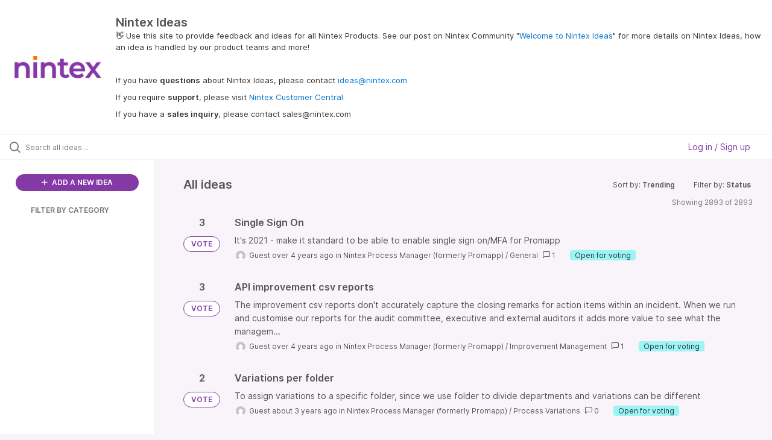

--- FILE ---
content_type: text/html; charset=utf-8
request_url: https://ideas.nintex.com/ideas/?category=7132505252409720406&page=198
body_size: 15003
content:
<!DOCTYPE html>
<html lang="en">
  <head>
      <script>
        window.overrideAssetHost = "https://ideas.nintex.com/assets/";
      </script>
    <meta http-equiv="X-UA-Compatible" content="IE=edge" />
    <meta http-equiv="Content-Type" content="text/html charset=UTF-8" />
    <meta name="publishing" content="true">
    <title>Nintex Ideas</title>

    <script>
//<![CDATA[

      window.ahaLoaded = false;
      window.isIdeaPortal = true;
      window.portalAssets = {"js":["/assets/runtime-v2-1a23b44e9319f4b4ccda5144e13cc063.js","/assets/vendor-v2-293da6da4776292faeaa6dd52cfcbc6e.js","/assets/idea_portals_new-v2-d2a79645a289b2d14dc6268d04bb9d8e.js","/assets/idea_portals_new-v2-2e9b634293fc970027d3d542a40fc1f4.css"]};

//]]>
</script>
      <script>
    window.sentryRelease = window.sentryRelease || "9ac63716aa";
  </script>



      <link rel="stylesheet" href="https://ideas.nintex.com/assets/idea_portals_new-v2-2e9b634293fc970027d3d542a40fc1f4.css" data-turbolinks-track="true" media="all" />
    <script src="https://ideas.nintex.com/assets/runtime-v2-1a23b44e9319f4b4ccda5144e13cc063.js" data-turbolinks-track="true"></script>
    <script src="https://ideas.nintex.com/assets/vendor-v2-293da6da4776292faeaa6dd52cfcbc6e.js" data-turbolinks-track="true"></script>
      <script src="https://ideas.nintex.com/assets/idea_portals_new-v2-d2a79645a289b2d14dc6268d04bb9d8e.js" data-turbolinks-track="true"></script>
    <meta name="csrf-param" content="authenticity_token" />
<meta name="csrf-token" content="_AfNWMiAsyRF_Rds2Y1_I3cjh4qmcVl_9z1SDOI2FwbvOJ7zH9cVq36odJ66vkRrB40MPQNbqMtWjcrfiuwkEQ" />
    <meta name="viewport" content="width=device-width, initial-scale=1" />
    <meta name="locale" content="en" />
    <meta name="portal-token" content="6a96720eae3b1ff1cbe70647fe002280" />
    <meta name="idea-portal-id" content="7130721632603266025" />


      <link rel="canonical" href="https://ideas.nintex.com/">
          <link rel="icon" href="https://ideas.nintex.com/portal-favicon.png?1743717969&amp;size=thumb16" />

      <style>
                :root {
          --accent-color: #8439A6;
          --accent-color-05: #8439A60D;
          --accent-color-15: #8439A626;
          --accent-color-80: #8439A6CC;
        }

      </style>
  </head>
  <body class="ideas-portal public">
    
    <style>
  
</style>

  <div class="skip-to-main-content">
    <a href="#main-content">Skip to Main Content</a>
  </div>


      <header class="portal-aha-header portal-aha-header--full">
        <a class="logo" href="/ideas">
          <img alt="Ideas Portal Logo" src="https://ideas.nintex.com/logo.png?i=1743718003" />
</a>        <div class="titles">
          <div class="title">
            Nintex Ideas
          </div>
            <div class="aha-editor-field aha-editor-field-subtitle">
              <p><span style="color:black;">👋</span> Use this site to provide feedback and ideas for all Nintex Products. See our post on Nintex Community "<a href="https://community.nintex.com/t5/Community-blogs/Welcome-to-Nintex-Ideas/ba-p/226320">Welcome to Nintex Ideas</a>" for more details on Nintex Ideas, how an idea is handled by our product teams and more!</p><p><br></p><p>If you have <b>questions</b> about Nintex Ideas, please contact <a href="mailto:ideas@nintex.com">ideas@nintex.com</a></p><p>If you require <b>support</b>, please visit <a href="https://customer.nintex.com/">Nintex Customer Central</a></p><p>If you have a <b>sales inquiry</b>, please contact sales@nintex.com</p>
            </div>
        </div>
    </header>


  <div class="search-bar">
    <div class="search-bar__search">
  <form class="idea-search-form" action="/ideas/search" accept-charset="UTF-8" method="get">
    <div class="search-field">
      <i class="aha-icon aha-icon-search"></i>
      <input type="text" name="query" id="query" class="search-query" placeholder="Search all ideas…" aria-label="Search all ideas…" />
      
      <input type="hidden" name="category" id="category" value="7132505252409720406" autocomplete="off" />
      
      <a class="aha-icon aha-icon-close clear-button hide" aria-label="Clear filter" href="/ideas?category=7132505252409720406"></a>
    </div>
</form></div>

<script>
//<![CDATA[

  (function() {
    function setSearchPlaceholderText() {
      if ($(window).width() < 500)
        $('.search-query').attr('placeholder', '');
      else
        $('.search-query').attr('placeholder', ("Search all ideas…"));
    }

    $(window).on('resize', () => {
      setSearchPlaceholderText();
    });

    setSearchPlaceholderText();
  })();

//]]>
</script>
      <div class="signup-link user-menu">
      <a class="login-link dropdown-with-caret" role="button" aria-expanded="false" href="/portal_session/new">
        Log in / Sign up
        <i class="fa-solid fa-sort-down"></i>
</a>

    <div class="login-popover popover portal-user">
      <!-- Alerts in this file are used for the app and portals, they must not use the aha-alert web component -->



<div class="email-popover ">
  <div class="arrow tooltip-arrow"></div>
  <form class="form-horizontal" action="/auth/redirect_to_auth" accept-charset="UTF-8" data-remote="true" method="post"><input type="hidden" name="authenticity_token" value="h6w6uQMLr3v1e-1VmnVd4N6bM622nVGziXkwSgyH309RyzSbgq-W4QkmGls0XEI-2e4zyFRSettVdOLETa9DGQ" autocomplete="off" />
    <h3>Please enter your email address</h3>
    <div class="control-group">
        <label class="control-label" aria-label="Please enter your email address" for="email"></label>
      <div class="controls">
        <input type="text" name="sessions[email]" id="email" placeholder="Enter email (name@example.com)" autocomplete="off" class="input-block-level" autofocus="autofocus" aria-required="true" />
      </div>
    </div>
    <div class="extra-fields"></div>

    <div class="control-group">
      <div class="controls">
        <input type="submit" name="commit" value="Next" class="btn btn-outline btn-primary pull-left" id="vote" data-disable-with="Sending…" />
      </div>
    </div>
    <div class="clearfix"></div>
</form></div>

    </div>
  </div>

  </div>


<div class="column-with-sidebar">
  <div class="portal-sidebar column-with-sidebar__sidebar" id="portal-sidebar">
    <a class="btn btn-primary add-idea-button" href="/ideas/new">
      <i class="aha-icon aha-icon-plus"></i>
      ADD A NEW IDEA
</a>


        <div class="collapsable-filter" id="category-filter" data-load-counts-url="/ideas/category_counts?category=7132505252409720406" data-filtered-project-ids="[]" data-filtered-category-ids="[]" data-multi-category-filter-enabled="true">
          <div class="filters-title-header">
            <h2 class="filters-title">
              <button class="expand-collapse" aria-expanded="false">
                <i class="fa-solid fa-chevron-right"></i>
                FILTER BY CATEGORY
              </button>
            </h2>
          </div>

          <ul class="portal-sidebar__section categories categories-filters filters hidden">
                
  <li id="project-6600850537481448423" class="category-filter-branch" data-filter-type="project" data-project-ref="NDS">
    <a class="filter" data-url-param-toggle-name="project" data-url-param-toggle-value="NDS" data-url-param-toggle-remove="page" href="/?category=7219000491915053995%2C7218995449818355984%2C7216504878015146100%2C7216504799988897205%2C7252725253377911591%2C7216504167493403209%2C7343409110398291590%2C7216502804279063896%2C7216512467959332567&amp;my_ideas=62zci5%2C1708740162&amp;project=NDS">
      <div class="category-filter-name">
        <i class="category-collapser fa-solid fa-chevron-right category-collapser--empty" tabindex="0" aria-expanded="false"></i>
        <span class="">
          Documents
        </span>
      </div>
      <div>
        <i class="aha-icon aha-icon-close hide"></i>
        <span class="count counts count--project"></span>
      </div>
</a>
    <ul class="categories-collapsed">
          <li id="category-7491356599635927048" data-filter-type="category">
  <a class="filter category-filter" data-url-param-toggle-name="category" data-url-param-toggle-value="7491356599635927048" data-url-param-toggle-remove="page" href="/?category=7491356599635927048&amp;my_ideas=62zci5%2C1708740162&amp;project=KRPA">
    <div class="category-filter-name">
      <i class="category-collapser category-filter-branch fa-solid fa-chevron-right category-collapser--empty" tabindex="0" aria-expanded="false"></i>
      <span>
        DocGen for Salesforce
      </span>
    </div>

    <div>
      <i class="aha-icon aha-icon-close hide"></i>
      <span class="count category-count"></span>
    </div>
</a>
    <ul class="categories-collapsed">
        <li id="category-7216502040196229978" data-filter-type="category">
  <a class="filter category-filter" data-url-param-toggle-name="category" data-url-param-toggle-value="7216502040196229978" data-url-param-toggle-remove="page" href="/?category=7216502040196229978&amp;my_ideas=62zci5%2C1708740162&amp;project=KRPA">
    <div class="category-filter-name">
      <i class="category-collapser category-filter-branch fa-solid fa-chevron-right category-collapser--empty" tabindex="0" aria-expanded="false"></i>
      <span>
        3rd Party Integration
      </span>
    </div>

    <div>
      <i class="aha-icon aha-icon-close hide"></i>
      <span class="count category-count"></span>
    </div>
</a>
</li>

        <li id="category-7216502069579560467" data-filter-type="category">
  <a class="filter category-filter" data-url-param-toggle-name="category" data-url-param-toggle-value="7216502069579560467" data-url-param-toggle-remove="page" href="/?category=7216502069579560467&amp;my_ideas=62zci5%2C1708740162&amp;project=KRPA">
    <div class="category-filter-name">
      <i class="category-collapser category-filter-branch fa-solid fa-chevron-right category-collapser--empty" tabindex="0" aria-expanded="false"></i>
      <span>
        Component Library
      </span>
    </div>

    <div>
      <i class="aha-icon aha-icon-close hide"></i>
      <span class="count category-count"></span>
    </div>
</a>
</li>

        <li id="category-7216502101813350554" data-filter-type="category">
  <a class="filter category-filter" data-url-param-toggle-name="category" data-url-param-toggle-value="7216502101813350554" data-url-param-toggle-remove="page" href="/?category=7216502101813350554&amp;my_ideas=62zci5%2C1708740162&amp;project=KRPA">
    <div class="category-filter-name">
      <i class="category-collapser category-filter-branch fa-solid fa-chevron-right category-collapser--empty" tabindex="0" aria-expanded="false"></i>
      <span>
        DDP Management and Creation
      </span>
    </div>

    <div>
      <i class="aha-icon aha-icon-close hide"></i>
      <span class="count category-count"></span>
    </div>
</a>
</li>

        <li id="category-7216502138508439193" data-filter-type="category">
  <a class="filter category-filter" data-url-param-toggle-name="category" data-url-param-toggle-value="7216502138508439193" data-url-param-toggle-remove="page" href="/?category=7216502138508439193&amp;my_ideas=62zci5%2C1708740162&amp;project=KRPA">
    <div class="category-filter-name">
      <i class="category-collapser category-filter-branch fa-solid fa-chevron-right category-collapser--empty" tabindex="0" aria-expanded="false"></i>
      <span>
        Documentation
      </span>
    </div>

    <div>
      <i class="aha-icon aha-icon-close hide"></i>
      <span class="count category-count"></span>
    </div>
</a>
</li>

        <li id="category-7216502367296556851" data-filter-type="category">
  <a class="filter category-filter" data-url-param-toggle-name="category" data-url-param-toggle-value="7216502367296556851" data-url-param-toggle-remove="page" href="/?category=7216502367296556851&amp;my_ideas=62zci5%2C1708740162&amp;project=KRPA">
    <div class="category-filter-name">
      <i class="category-collapser category-filter-branch fa-solid fa-chevron-right category-collapser--empty" tabindex="0" aria-expanded="false"></i>
      <span>
        Document Automation
      </span>
    </div>

    <div>
      <i class="aha-icon aha-icon-close hide"></i>
      <span class="count category-count"></span>
    </div>
</a>
</li>

        <li id="category-7216502737399890279" data-filter-type="category">
  <a class="filter category-filter" data-url-param-toggle-name="category" data-url-param-toggle-value="7216502737399890279" data-url-param-toggle-remove="page" href="/?category=7216502737399890279&amp;my_ideas=62zci5%2C1708740162&amp;project=KRPA">
    <div class="category-filter-name">
      <i class="category-collapser category-filter-branch fa-solid fa-chevron-right category-collapser--empty" tabindex="0" aria-expanded="false"></i>
      <span>
        Installation
      </span>
    </div>

    <div>
      <i class="aha-icon aha-icon-close hide"></i>
      <span class="count category-count"></span>
    </div>
</a>
</li>

        <li id="category-7216502767084734494" data-filter-type="category">
  <a class="filter category-filter" data-url-param-toggle-name="category" data-url-param-toggle-value="7216502767084734494" data-url-param-toggle-remove="page" href="/?category=7216502767084734494&amp;my_ideas=62zci5%2C1708740162&amp;project=KRPA">
    <div class="category-filter-name">
      <i class="category-collapser category-filter-branch fa-solid fa-chevron-right category-collapser--empty" tabindex="0" aria-expanded="false"></i>
      <span>
        Lightning Experience
      </span>
    </div>

    <div>
      <i class="aha-icon aha-icon-close hide"></i>
      <span class="count category-count"></span>
    </div>
</a>
</li>

        <li id="category-7216502804279063896" data-filter-type="category">
  <a class="filter category-filter" data-url-param-toggle-name="category" data-url-param-toggle-value="7216502804279063896" data-url-param-toggle-remove="page" href="/?category=7216502804279063896&amp;my_ideas=62zci5%2C1708740162&amp;project=KRPA">
    <div class="category-filter-name">
      <i class="category-collapser category-filter-branch fa-solid fa-chevron-right category-collapser--empty" tabindex="0" aria-expanded="false"></i>
      <span>
        Salesforce 1
      </span>
    </div>

    <div>
      <i class="aha-icon aha-icon-close hide"></i>
      <span class="count category-count"></span>
    </div>
</a>
</li>

        <li id="category-7216502837424518785" data-filter-type="category">
  <a class="filter category-filter" data-url-param-toggle-name="category" data-url-param-toggle-value="7216502837424518785" data-url-param-toggle-remove="page" href="/?category=7216502837424518785&amp;my_ideas=62zci5%2C1708740162&amp;project=KRPA">
    <div class="category-filter-name">
      <i class="category-collapser category-filter-branch fa-solid fa-chevron-right category-collapser--empty" tabindex="0" aria-expanded="false"></i>
      <span>
        Setup and Configuration
      </span>
    </div>

    <div>
      <i class="aha-icon aha-icon-close hide"></i>
      <span class="count category-count"></span>
    </div>
</a>
</li>

        <li id="category-7216502880022727415" data-filter-type="category">
  <a class="filter category-filter" data-url-param-toggle-name="category" data-url-param-toggle-value="7216502880022727415" data-url-param-toggle-remove="page" href="/?category=7216502880022727415&amp;my_ideas=62zci5%2C1708740162&amp;project=KRPA">
    <div class="category-filter-name">
      <i class="category-collapser category-filter-branch fa-solid fa-chevron-right category-collapser--empty" tabindex="0" aria-expanded="false"></i>
      <span>
        UX/UI
      </span>
    </div>

    <div>
      <i class="aha-icon aha-icon-close hide"></i>
      <span class="count category-count"></span>
    </div>
</a>
</li>

    </ul>
</li>

  <li id="category-7491357305592330967" data-filter-type="category">
  <a class="filter category-filter" data-url-param-toggle-name="category" data-url-param-toggle-value="7491357305592330967" data-url-param-toggle-remove="page" href="/?category=7491357305592330967&amp;my_ideas=62zci5%2C1708740162&amp;project=KRPA">
    <div class="category-filter-name">
      <i class="category-collapser category-filter-branch fa-solid fa-chevron-right category-collapser--empty" tabindex="0" aria-expanded="false"></i>
      <span>
        Nintex DocGen
      </span>
    </div>

    <div>
      <i class="aha-icon aha-icon-close hide"></i>
      <span class="count category-count"></span>
    </div>
</a>
    <ul class="categories-collapsed">
        <li id="category-7491357652105420635" data-filter-type="category">
  <a class="filter category-filter" data-url-param-toggle-name="category" data-url-param-toggle-value="7491357652105420635" data-url-param-toggle-remove="page" href="/?category=7491357652105420635&amp;my_ideas=62zci5%2C1708740162&amp;project=KRPA">
    <div class="category-filter-name">
      <i class="category-collapser category-filter-branch fa-solid fa-chevron-right category-collapser--empty" tabindex="0" aria-expanded="false"></i>
      <span>
        3rd Party Integration
      </span>
    </div>

    <div>
      <i class="aha-icon aha-icon-close hide"></i>
      <span class="count category-count"></span>
    </div>
</a>
</li>

        <li id="category-7491357574944286607" data-filter-type="category">
  <a class="filter category-filter" data-url-param-toggle-name="category" data-url-param-toggle-value="7491357574944286607" data-url-param-toggle-remove="page" href="/?category=7491357574944286607&amp;my_ideas=62zci5%2C1708740162&amp;project=KRPA">
    <div class="category-filter-name">
      <i class="category-collapser category-filter-branch fa-solid fa-chevron-right category-collapser--empty" tabindex="0" aria-expanded="false"></i>
      <span>
        UX/UI
      </span>
    </div>

    <div>
      <i class="aha-icon aha-icon-close hide"></i>
      <span class="count category-count"></span>
    </div>
</a>
</li>

    </ul>
</li>


    </ul>
  </li>

  <li id="project-6893954844095331146" class="category-filter-branch" data-filter-type="project" data-project-ref="K25">
    <a class="filter" data-url-param-toggle-name="project" data-url-param-toggle-value="K25" data-url-param-toggle-remove="page" href="/?category=7219000491915053995%2C7218995449818355984%2C7216504878015146100%2C7216504799988897205%2C7252725253377911591%2C7216504167493403209%2C7343409110398291590%2C7216502804279063896%2C7216512467959332567&amp;my_ideas=62zci5%2C1708740162&amp;project=K25">
      <div class="category-filter-name">
        <i class="category-collapser fa-solid fa-chevron-right category-collapser--empty" tabindex="0" aria-expanded="false"></i>
        <span class="">
          K2
        </span>
      </div>
      <div>
        <i class="aha-icon aha-icon-close hide"></i>
        <span class="count counts count--project"></span>
      </div>
</a>
    <ul class="categories-collapsed">
          <li id="category-7216504678905477726" data-filter-type="category">
  <a class="filter category-filter" data-url-param-toggle-name="category" data-url-param-toggle-value="7216504678905477726" data-url-param-toggle-remove="page" href="/?category=7216504678905477726&amp;my_ideas=62zci5%2C1708740162&amp;project=KRPA">
    <div class="category-filter-name">
      <i class="category-collapser category-filter-branch fa-solid fa-chevron-right category-collapser--empty" tabindex="0" aria-expanded="false"></i>
      <span>
        App Wizard
      </span>
    </div>

    <div>
      <i class="aha-icon aha-icon-close hide"></i>
      <span class="count category-count"></span>
    </div>
</a>
</li>

  <li id="category-7216504706506765985" data-filter-type="category">
  <a class="filter category-filter" data-url-param-toggle-name="category" data-url-param-toggle-value="7216504706506765985" data-url-param-toggle-remove="page" href="/?category=7216504706506765985&amp;my_ideas=62zci5%2C1708740162&amp;project=KRPA">
    <div class="category-filter-name">
      <i class="category-collapser category-filter-branch fa-solid fa-chevron-right category-collapser--empty" tabindex="0" aria-expanded="false"></i>
      <span>
        Identity
      </span>
    </div>

    <div>
      <i class="aha-icon aha-icon-close hide"></i>
      <span class="count category-count"></span>
    </div>
</a>
</li>

  <li id="category-7216504736112581004" data-filter-type="category">
  <a class="filter category-filter" data-url-param-toggle-name="category" data-url-param-toggle-value="7216504736112581004" data-url-param-toggle-remove="page" href="/?category=7216504736112581004&amp;my_ideas=62zci5%2C1708740162&amp;project=KRPA">
    <div class="category-filter-name">
      <i class="category-collapser category-filter-branch fa-solid fa-chevron-right category-collapser--empty" tabindex="0" aria-expanded="false"></i>
      <span>
        Integration
      </span>
    </div>

    <div>
      <i class="aha-icon aha-icon-close hide"></i>
      <span class="count category-count"></span>
    </div>
</a>
</li>

  <li id="category-7216504771547374637" data-filter-type="category">
  <a class="filter category-filter" data-url-param-toggle-name="category" data-url-param-toggle-value="7216504771547374637" data-url-param-toggle-remove="page" href="/?category=7216504771547374637&amp;my_ideas=62zci5%2C1708740162&amp;project=KRPA">
    <div class="category-filter-name">
      <i class="category-collapser category-filter-branch fa-solid fa-chevron-right category-collapser--empty" tabindex="0" aria-expanded="false"></i>
      <span>
        K2 for SharePoint
      </span>
    </div>

    <div>
      <i class="aha-icon aha-icon-close hide"></i>
      <span class="count category-count"></span>
    </div>
</a>
</li>

  <li id="category-7216504799988897205" data-filter-type="category">
  <a class="filter category-filter" data-url-param-toggle-name="category" data-url-param-toggle-value="7216504799988897205" data-url-param-toggle-remove="page" href="/?category=7216504799988897205&amp;my_ideas=62zci5%2C1708740162&amp;project=KRPA">
    <div class="category-filter-name">
      <i class="category-collapser category-filter-branch fa-solid fa-chevron-right category-collapser--empty" tabindex="0" aria-expanded="false"></i>
      <span>
        Management
      </span>
    </div>

    <div>
      <i class="aha-icon aha-icon-close hide"></i>
      <span class="count category-count"></span>
    </div>
</a>
</li>

  <li id="category-7216504824618200751" data-filter-type="category">
  <a class="filter category-filter" data-url-param-toggle-name="category" data-url-param-toggle-value="7216504824618200751" data-url-param-toggle-remove="page" href="/?category=7216504824618200751&amp;my_ideas=62zci5%2C1708740162&amp;project=KRPA">
    <div class="category-filter-name">
      <i class="category-collapser category-filter-branch fa-solid fa-chevron-right category-collapser--empty" tabindex="0" aria-expanded="false"></i>
      <span>
        Mobile
      </span>
    </div>

    <div>
      <i class="aha-icon aha-icon-close hide"></i>
      <span class="count category-count"></span>
    </div>
</a>
</li>

  <li id="category-7216504851466346731" data-filter-type="category">
  <a class="filter category-filter" data-url-param-toggle-name="category" data-url-param-toggle-value="7216504851466346731" data-url-param-toggle-remove="page" href="/?category=7216504851466346731&amp;my_ideas=62zci5%2C1708740162&amp;project=KRPA">
    <div class="category-filter-name">
      <i class="category-collapser category-filter-branch fa-solid fa-chevron-right category-collapser--empty" tabindex="0" aria-expanded="false"></i>
      <span>
        Other
      </span>
    </div>

    <div>
      <i class="aha-icon aha-icon-close hide"></i>
      <span class="count category-count"></span>
    </div>
</a>
</li>

  <li id="category-7216504878015146100" data-filter-type="category">
  <a class="filter category-filter" data-url-param-toggle-name="category" data-url-param-toggle-value="7216504878015146100" data-url-param-toggle-remove="page" href="/?category=7216504878015146100&amp;my_ideas=62zci5%2C1708740162&amp;project=KRPA">
    <div class="category-filter-name">
      <i class="category-collapser category-filter-branch fa-solid fa-chevron-right category-collapser--empty" tabindex="0" aria-expanded="false"></i>
      <span>
        Package &amp; Deploy
      </span>
    </div>

    <div>
      <i class="aha-icon aha-icon-close hide"></i>
      <span class="count category-count"></span>
    </div>
</a>
</li>

  <li id="category-7216504913631005484" data-filter-type="category">
  <a class="filter category-filter" data-url-param-toggle-name="category" data-url-param-toggle-value="7216504913631005484" data-url-param-toggle-remove="page" href="/?category=7216504913631005484&amp;my_ideas=62zci5%2C1708740162&amp;project=KRPA">
    <div class="category-filter-name">
      <i class="category-collapser category-filter-branch fa-solid fa-chevron-right category-collapser--empty" tabindex="0" aria-expanded="false"></i>
      <span>
        Reporting
      </span>
    </div>

    <div>
      <i class="aha-icon aha-icon-close hide"></i>
      <span class="count category-count"></span>
    </div>
</a>
</li>

  <li id="category-7216504939837263169" data-filter-type="category">
  <a class="filter category-filter" data-url-param-toggle-name="category" data-url-param-toggle-value="7216504939837263169" data-url-param-toggle-remove="page" href="/?category=7216504939837263169&amp;my_ideas=62zci5%2C1708740162&amp;project=KRPA">
    <div class="category-filter-name">
      <i class="category-collapser category-filter-branch fa-solid fa-chevron-right category-collapser--empty" tabindex="0" aria-expanded="false"></i>
      <span>
        Security
      </span>
    </div>

    <div>
      <i class="aha-icon aha-icon-close hide"></i>
      <span class="count category-count"></span>
    </div>
</a>
</li>

  <li id="category-7216504967939828495" data-filter-type="category">
  <a class="filter category-filter" data-url-param-toggle-name="category" data-url-param-toggle-value="7216504967939828495" data-url-param-toggle-remove="page" href="/?category=7216504967939828495&amp;my_ideas=62zci5%2C1708740162&amp;project=KRPA">
    <div class="category-filter-name">
      <i class="category-collapser category-filter-branch fa-solid fa-chevron-right category-collapser--empty" tabindex="0" aria-expanded="false"></i>
      <span>
        SmartBox
      </span>
    </div>

    <div>
      <i class="aha-icon aha-icon-close hide"></i>
      <span class="count category-count"></span>
    </div>
</a>
</li>

  <li id="category-7216504994801243813" data-filter-type="category">
  <a class="filter category-filter" data-url-param-toggle-name="category" data-url-param-toggle-value="7216504994801243813" data-url-param-toggle-remove="page" href="/?category=7216504994801243813&amp;my_ideas=62zci5%2C1708740162&amp;project=KRPA">
    <div class="category-filter-name">
      <i class="category-collapser category-filter-branch fa-solid fa-chevron-right category-collapser--empty" tabindex="0" aria-expanded="false"></i>
      <span>
        SmartForms
      </span>
    </div>

    <div>
      <i class="aha-icon aha-icon-close hide"></i>
      <span class="count category-count"></span>
    </div>
</a>
</li>

  <li id="category-7216505018698464332" data-filter-type="category">
  <a class="filter category-filter" data-url-param-toggle-name="category" data-url-param-toggle-value="7216505018698464332" data-url-param-toggle-remove="page" href="/?category=7216505018698464332&amp;my_ideas=62zci5%2C1708740162&amp;project=KRPA">
    <div class="category-filter-name">
      <i class="category-collapser category-filter-branch fa-solid fa-chevron-right category-collapser--empty" tabindex="0" aria-expanded="false"></i>
      <span>
        SmartObjects
      </span>
    </div>

    <div>
      <i class="aha-icon aha-icon-close hide"></i>
      <span class="count category-count"></span>
    </div>
</a>
</li>

  <li id="category-7216505046092872960" data-filter-type="category">
  <a class="filter category-filter" data-url-param-toggle-name="category" data-url-param-toggle-value="7216505046092872960" data-url-param-toggle-remove="page" href="/?category=7216505046092872960&amp;my_ideas=62zci5%2C1708740162&amp;project=KRPA">
    <div class="category-filter-name">
      <i class="category-collapser category-filter-branch fa-solid fa-chevron-right category-collapser--empty" tabindex="0" aria-expanded="false"></i>
      <span>
        SmartStarters
      </span>
    </div>

    <div>
      <i class="aha-icon aha-icon-close hide"></i>
      <span class="count category-count"></span>
    </div>
</a>
</li>

  <li id="category-7216505074152388145" data-filter-type="category">
  <a class="filter category-filter" data-url-param-toggle-name="category" data-url-param-toggle-value="7216505074152388145" data-url-param-toggle-remove="page" href="/?category=7216505074152388145&amp;my_ideas=62zci5%2C1708740162&amp;project=KRPA">
    <div class="category-filter-name">
      <i class="category-collapser category-filter-branch fa-solid fa-chevron-right category-collapser--empty" tabindex="0" aria-expanded="false"></i>
      <span>
        Workflow
      </span>
    </div>

    <div>
      <i class="aha-icon aha-icon-close hide"></i>
      <span class="count category-count"></span>
    </div>
</a>
</li>

  <li id="category-7216505104902762078" data-filter-type="category">
  <a class="filter category-filter" data-url-param-toggle-name="category" data-url-param-toggle-value="7216505104902762078" data-url-param-toggle-remove="page" href="/?category=7216505104902762078&amp;my_ideas=62zci5%2C1708740162&amp;project=KRPA">
    <div class="category-filter-name">
      <i class="category-collapser category-filter-branch fa-solid fa-chevron-right category-collapser--empty" tabindex="0" aria-expanded="false"></i>
      <span>
        Workspace
      </span>
    </div>

    <div>
      <i class="aha-icon aha-icon-close hide"></i>
      <span class="count category-count"></span>
    </div>
</a>
</li>


    </ul>
  </li>

  <li id="project-6916631147206475972" class="category-filter-branch" data-filter-type="project" data-project-ref="K2C">
    <a class="filter" data-url-param-toggle-name="project" data-url-param-toggle-value="K2C" data-url-param-toggle-remove="page" href="/?category=7219000491915053995%2C7218995449818355984%2C7216504878015146100%2C7216504799988897205%2C7252725253377911591%2C7216504167493403209%2C7343409110398291590%2C7216502804279063896%2C7216512467959332567&amp;my_ideas=62zci5%2C1708740162&amp;project=K2C">
      <div class="category-filter-name">
        <i class="category-collapser fa-solid fa-chevron-right category-collapser--empty" tabindex="0" aria-expanded="false"></i>
        <span class="">
          K2 Cloud
        </span>
      </div>
      <div>
        <i class="aha-icon aha-icon-close hide"></i>
        <span class="count counts count--project"></span>
      </div>
</a>
    <ul class="categories-collapsed">
          <li id="category-7216503663703162498" data-filter-type="category">
  <a class="filter category-filter" data-url-param-toggle-name="category" data-url-param-toggle-value="7216503663703162498" data-url-param-toggle-remove="page" href="/?category=7216503663703162498&amp;my_ideas=62zci5%2C1708740162&amp;project=KRPA">
    <div class="category-filter-name">
      <i class="category-collapser category-filter-branch fa-solid fa-chevron-right category-collapser--empty" tabindex="0" aria-expanded="false"></i>
      <span>
        App Wizard
      </span>
    </div>

    <div>
      <i class="aha-icon aha-icon-close hide"></i>
      <span class="count category-count"></span>
    </div>
</a>
</li>

  <li id="category-7216503700011752076" data-filter-type="category">
  <a class="filter category-filter" data-url-param-toggle-name="category" data-url-param-toggle-value="7216503700011752076" data-url-param-toggle-remove="page" href="/?category=7216503700011752076&amp;my_ideas=62zci5%2C1708740162&amp;project=KRPA">
    <div class="category-filter-name">
      <i class="category-collapser category-filter-branch fa-solid fa-chevron-right category-collapser--empty" tabindex="0" aria-expanded="false"></i>
      <span>
        Identity
      </span>
    </div>

    <div>
      <i class="aha-icon aha-icon-close hide"></i>
      <span class="count category-count"></span>
    </div>
</a>
</li>

  <li id="category-7216503736587356302" data-filter-type="category">
  <a class="filter category-filter" data-url-param-toggle-name="category" data-url-param-toggle-value="7216503736587356302" data-url-param-toggle-remove="page" href="/?category=7216503736587356302&amp;my_ideas=62zci5%2C1708740162&amp;project=KRPA">
    <div class="category-filter-name">
      <i class="category-collapser category-filter-branch fa-solid fa-chevron-right category-collapser--empty" tabindex="0" aria-expanded="false"></i>
      <span>
        Integration
      </span>
    </div>

    <div>
      <i class="aha-icon aha-icon-close hide"></i>
      <span class="count category-count"></span>
    </div>
</a>
</li>

  <li id="category-7216503780429903487" data-filter-type="category">
  <a class="filter category-filter" data-url-param-toggle-name="category" data-url-param-toggle-value="7216503780429903487" data-url-param-toggle-remove="page" href="/?category=7216503780429903487&amp;my_ideas=62zci5%2C1708740162&amp;project=KRPA">
    <div class="category-filter-name">
      <i class="category-collapser category-filter-branch fa-solid fa-chevron-right category-collapser--empty" tabindex="0" aria-expanded="false"></i>
      <span>
        K2 Cloud Secure Data Access
      </span>
    </div>

    <div>
      <i class="aha-icon aha-icon-close hide"></i>
      <span class="count category-count"></span>
    </div>
</a>
</li>

  <li id="category-7216503814528116424" data-filter-type="category">
  <a class="filter category-filter" data-url-param-toggle-name="category" data-url-param-toggle-value="7216503814528116424" data-url-param-toggle-remove="page" href="/?category=7216503814528116424&amp;my_ideas=62zci5%2C1708740162&amp;project=KRPA">
    <div class="category-filter-name">
      <i class="category-collapser category-filter-branch fa-solid fa-chevron-right category-collapser--empty" tabindex="0" aria-expanded="false"></i>
      <span>
        K2 for SharePoint
      </span>
    </div>

    <div>
      <i class="aha-icon aha-icon-close hide"></i>
      <span class="count category-count"></span>
    </div>
</a>
</li>

  <li id="category-7216503844139385303" data-filter-type="category">
  <a class="filter category-filter" data-url-param-toggle-name="category" data-url-param-toggle-value="7216503844139385303" data-url-param-toggle-remove="page" href="/?category=7216503844139385303&amp;my_ideas=62zci5%2C1708740162&amp;project=KRPA">
    <div class="category-filter-name">
      <i class="category-collapser category-filter-branch fa-solid fa-chevron-right category-collapser--empty" tabindex="0" aria-expanded="false"></i>
      <span>
        Management
      </span>
    </div>

    <div>
      <i class="aha-icon aha-icon-close hide"></i>
      <span class="count category-count"></span>
    </div>
</a>
</li>

  <li id="category-7216503873860689500" data-filter-type="category">
  <a class="filter category-filter" data-url-param-toggle-name="category" data-url-param-toggle-value="7216503873860689500" data-url-param-toggle-remove="page" href="/?category=7216503873860689500&amp;my_ideas=62zci5%2C1708740162&amp;project=KRPA">
    <div class="category-filter-name">
      <i class="category-collapser category-filter-branch fa-solid fa-chevron-right category-collapser--empty" tabindex="0" aria-expanded="false"></i>
      <span>
        Mobile
      </span>
    </div>

    <div>
      <i class="aha-icon aha-icon-close hide"></i>
      <span class="count category-count"></span>
    </div>
</a>
</li>

  <li id="category-7216503903419248623" data-filter-type="category">
  <a class="filter category-filter" data-url-param-toggle-name="category" data-url-param-toggle-value="7216503903419248623" data-url-param-toggle-remove="page" href="/?category=7216503903419248623&amp;my_ideas=62zci5%2C1708740162&amp;project=KRPA">
    <div class="category-filter-name">
      <i class="category-collapser category-filter-branch fa-solid fa-chevron-right category-collapser--empty" tabindex="0" aria-expanded="false"></i>
      <span>
        Other
      </span>
    </div>

    <div>
      <i class="aha-icon aha-icon-close hide"></i>
      <span class="count category-count"></span>
    </div>
</a>
</li>

  <li id="category-7216503933278579586" data-filter-type="category">
  <a class="filter category-filter" data-url-param-toggle-name="category" data-url-param-toggle-value="7216503933278579586" data-url-param-toggle-remove="page" href="/?category=7216503933278579586&amp;my_ideas=62zci5%2C1708740162&amp;project=KRPA">
    <div class="category-filter-name">
      <i class="category-collapser category-filter-branch fa-solid fa-chevron-right category-collapser--empty" tabindex="0" aria-expanded="false"></i>
      <span>
        Package &amp; Deploy
      </span>
    </div>

    <div>
      <i class="aha-icon aha-icon-close hide"></i>
      <span class="count category-count"></span>
    </div>
</a>
</li>

  <li id="category-7216503961339530000" data-filter-type="category">
  <a class="filter category-filter" data-url-param-toggle-name="category" data-url-param-toggle-value="7216503961339530000" data-url-param-toggle-remove="page" href="/?category=7216503961339530000&amp;my_ideas=62zci5%2C1708740162&amp;project=KRPA">
    <div class="category-filter-name">
      <i class="category-collapser category-filter-branch fa-solid fa-chevron-right category-collapser--empty" tabindex="0" aria-expanded="false"></i>
      <span>
        Reporting
      </span>
    </div>

    <div>
      <i class="aha-icon aha-icon-close hide"></i>
      <span class="count category-count"></span>
    </div>
</a>
</li>

  <li id="category-7216503990675143325" data-filter-type="category">
  <a class="filter category-filter" data-url-param-toggle-name="category" data-url-param-toggle-value="7216503990675143325" data-url-param-toggle-remove="page" href="/?category=7216503990675143325&amp;my_ideas=62zci5%2C1708740162&amp;project=KRPA">
    <div class="category-filter-name">
      <i class="category-collapser category-filter-branch fa-solid fa-chevron-right category-collapser--empty" tabindex="0" aria-expanded="false"></i>
      <span>
        Security
      </span>
    </div>

    <div>
      <i class="aha-icon aha-icon-close hide"></i>
      <span class="count category-count"></span>
    </div>
</a>
</li>

  <li id="category-7216504018994674169" data-filter-type="category">
  <a class="filter category-filter" data-url-param-toggle-name="category" data-url-param-toggle-value="7216504018994674169" data-url-param-toggle-remove="page" href="/?category=7216504018994674169&amp;my_ideas=62zci5%2C1708740162&amp;project=KRPA">
    <div class="category-filter-name">
      <i class="category-collapser category-filter-branch fa-solid fa-chevron-right category-collapser--empty" tabindex="0" aria-expanded="false"></i>
      <span>
        SmartBox
      </span>
    </div>

    <div>
      <i class="aha-icon aha-icon-close hide"></i>
      <span class="count category-count"></span>
    </div>
</a>
</li>

  <li id="category-7216504051574822383" data-filter-type="category">
  <a class="filter category-filter" data-url-param-toggle-name="category" data-url-param-toggle-value="7216504051574822383" data-url-param-toggle-remove="page" href="/?category=7216504051574822383&amp;my_ideas=62zci5%2C1708740162&amp;project=KRPA">
    <div class="category-filter-name">
      <i class="category-collapser category-filter-branch fa-solid fa-chevron-right category-collapser--empty" tabindex="0" aria-expanded="false"></i>
      <span>
        SmartForms
      </span>
    </div>

    <div>
      <i class="aha-icon aha-icon-close hide"></i>
      <span class="count category-count"></span>
    </div>
</a>
</li>

  <li id="category-7216504081833107696" data-filter-type="category">
  <a class="filter category-filter" data-url-param-toggle-name="category" data-url-param-toggle-value="7216504081833107696" data-url-param-toggle-remove="page" href="/?category=7216504081833107696&amp;my_ideas=62zci5%2C1708740162&amp;project=KRPA">
    <div class="category-filter-name">
      <i class="category-collapser category-filter-branch fa-solid fa-chevron-right category-collapser--empty" tabindex="0" aria-expanded="false"></i>
      <span>
        SmartObjects
      </span>
    </div>

    <div>
      <i class="aha-icon aha-icon-close hide"></i>
      <span class="count category-count"></span>
    </div>
</a>
</li>

  <li id="category-7216504112452437207" data-filter-type="category">
  <a class="filter category-filter" data-url-param-toggle-name="category" data-url-param-toggle-value="7216504112452437207" data-url-param-toggle-remove="page" href="/?category=7216504112452437207&amp;my_ideas=62zci5%2C1708740162&amp;project=KRPA">
    <div class="category-filter-name">
      <i class="category-collapser category-filter-branch fa-solid fa-chevron-right category-collapser--empty" tabindex="0" aria-expanded="false"></i>
      <span>
        SmartStarters
      </span>
    </div>

    <div>
      <i class="aha-icon aha-icon-close hide"></i>
      <span class="count category-count"></span>
    </div>
</a>
</li>

  <li id="category-7216504141407656273" data-filter-type="category">
  <a class="filter category-filter" data-url-param-toggle-name="category" data-url-param-toggle-value="7216504141407656273" data-url-param-toggle-remove="page" href="/?category=7216504141407656273&amp;my_ideas=62zci5%2C1708740162&amp;project=KRPA">
    <div class="category-filter-name">
      <i class="category-collapser category-filter-branch fa-solid fa-chevron-right category-collapser--empty" tabindex="0" aria-expanded="false"></i>
      <span>
        Workflow
      </span>
    </div>

    <div>
      <i class="aha-icon aha-icon-close hide"></i>
      <span class="count category-count"></span>
    </div>
</a>
</li>

  <li id="category-7216504167493403209" data-filter-type="category">
  <a class="filter category-filter" data-url-param-toggle-name="category" data-url-param-toggle-value="7216504167493403209" data-url-param-toggle-remove="page" href="/?category=7216504167493403209&amp;my_ideas=62zci5%2C1708740162&amp;project=KRPA">
    <div class="category-filter-name">
      <i class="category-collapser category-filter-branch fa-solid fa-chevron-right category-collapser--empty" tabindex="0" aria-expanded="false"></i>
      <span>
        Workspace
      </span>
    </div>

    <div>
      <i class="aha-icon aha-icon-close hide"></i>
      <span class="count category-count"></span>
    </div>
</a>
</li>


    </ul>
  </li>

  <li id="project-7296714740784790810" class="category-filter-branch" data-filter-type="project" data-project-ref="CAP">
    <a class="filter" data-url-param-toggle-name="project" data-url-param-toggle-value="CAP" data-url-param-toggle-remove="page" href="/?category=7219000491915053995%2C7218995449818355984%2C7216504878015146100%2C7216504799988897205%2C7252725253377911591%2C7216504167493403209%2C7343409110398291590%2C7216502804279063896%2C7216512467959332567&amp;my_ideas=62zci5%2C1708740162&amp;project=CAP">
      <div class="category-filter-name">
        <i class="category-collapser fa-solid fa-chevron-right category-collapser--empty" tabindex="0" aria-expanded="false"></i>
        <span class="">
          Nintex Apps
        </span>
      </div>
      <div>
        <i class="aha-icon aha-icon-close hide"></i>
        <span class="count counts count--project"></span>
      </div>
</a>
    <ul class="categories-collapsed">
          <li id="category-7338202624208058853" data-filter-type="category">
  <a class="filter category-filter" data-url-param-toggle-name="category" data-url-param-toggle-value="7338202624208058853" data-url-param-toggle-remove="page" href="/?category=7338202624208058853&amp;my_ideas=62zci5%2C1708740162&amp;project=KRPA">
    <div class="category-filter-name">
      <i class="category-collapser category-filter-branch fa-solid fa-chevron-right category-collapser--empty" tabindex="0" aria-expanded="false"></i>
      <span>
        Nintex Apps for Platform
      </span>
    </div>

    <div>
      <i class="aha-icon aha-icon-close hide"></i>
      <span class="count category-count"></span>
    </div>
</a>
</li>

  <li id="category-7338202559681908648" data-filter-type="category">
  <a class="filter category-filter" data-url-param-toggle-name="category" data-url-param-toggle-value="7338202559681908648" data-url-param-toggle-remove="page" href="/?category=7338202559681908648&amp;my_ideas=62zci5%2C1708740162&amp;project=KRPA">
    <div class="category-filter-name">
      <i class="category-collapser category-filter-branch fa-solid fa-chevron-right category-collapser--empty" tabindex="0" aria-expanded="false"></i>
      <span>
        Nintex Apps for Salesforce
      </span>
    </div>

    <div>
      <i class="aha-icon aha-icon-close hide"></i>
      <span class="count category-count"></span>
    </div>
</a>
</li>


    </ul>
  </li>

  <li id="project-6986640204622269931" class="category-filter-branch" data-filter-type="project" data-project-ref="NTXAS">
    <a class="filter" data-url-param-toggle-name="project" data-url-param-toggle-value="NTXAS" data-url-param-toggle-remove="page" href="/?category=7219000491915053995%2C7218995449818355984%2C7216504878015146100%2C7216504799988897205%2C7252725253377911591%2C7216504167493403209%2C7343409110398291590%2C7216502804279063896%2C7216512467959332567&amp;my_ideas=62zci5%2C1708740162&amp;project=NTXAS">
      <div class="category-filter-name">
        <i class="category-collapser fa-solid fa-chevron-right category-collapser--empty" tabindex="0" aria-expanded="false"></i>
        <span class="">
          Nintex eSign (formerly Nintex AssureSign)
        </span>
      </div>
      <div>
        <i class="aha-icon aha-icon-close hide"></i>
        <span class="count counts count--project"></span>
      </div>
</a>
    <ul class="categories-collapsed">
          <li id="category-7216500513617218227" data-filter-type="category">
  <a class="filter category-filter" data-url-param-toggle-name="category" data-url-param-toggle-value="7216500513617218227" data-url-param-toggle-remove="page" href="/?category=7216500513617218227&amp;my_ideas=62zci5%2C1708740162&amp;project=KRPA">
    <div class="category-filter-name">
      <i class="category-collapser category-filter-branch fa-solid fa-chevron-right category-collapser--empty" tabindex="0" aria-expanded="false"></i>
      <span>
        Account Administration
      </span>
    </div>

    <div>
      <i class="aha-icon aha-icon-close hide"></i>
      <span class="count category-count"></span>
    </div>
</a>
</li>

  <li id="category-7216500553337982372" data-filter-type="category">
  <a class="filter category-filter" data-url-param-toggle-name="category" data-url-param-toggle-value="7216500553337982372" data-url-param-toggle-remove="page" href="/?category=7216500553337982372&amp;my_ideas=62zci5%2C1708740162&amp;project=KRPA">
    <div class="category-filter-name">
      <i class="category-collapser category-filter-branch fa-solid fa-chevron-right category-collapser--empty" tabindex="0" aria-expanded="false"></i>
      <span>
        API
      </span>
    </div>

    <div>
      <i class="aha-icon aha-icon-close hide"></i>
      <span class="count category-count"></span>
    </div>
</a>
</li>

  <li id="category-7216500596394544168" data-filter-type="category">
  <a class="filter category-filter" data-url-param-toggle-name="category" data-url-param-toggle-value="7216500596394544168" data-url-param-toggle-remove="page" href="/?category=7216500596394544168&amp;my_ideas=62zci5%2C1708740162&amp;project=KRPA">
    <div class="category-filter-name">
      <i class="category-collapser category-filter-branch fa-solid fa-chevron-right category-collapser--empty" tabindex="0" aria-expanded="false"></i>
      <span>
        Integrations (Salesforce, Dynamics 365 &amp; more)
      </span>
    </div>

    <div>
      <i class="aha-icon aha-icon-close hide"></i>
      <span class="count category-count"></span>
    </div>
</a>
</li>

  <li id="category-7216501011018308283" data-filter-type="category">
  <a class="filter category-filter" data-url-param-toggle-name="category" data-url-param-toggle-value="7216501011018308283" data-url-param-toggle-remove="page" href="/?category=7216501011018308283&amp;my_ideas=62zci5%2C1708740162&amp;project=KRPA">
    <div class="category-filter-name">
      <i class="category-collapser category-filter-branch fa-solid fa-chevron-right category-collapser--empty" tabindex="0" aria-expanded="false"></i>
      <span>
        Reports
      </span>
    </div>

    <div>
      <i class="aha-icon aha-icon-close hide"></i>
      <span class="count category-count"></span>
    </div>
</a>
</li>

  <li id="category-7216501054565902685" data-filter-type="category">
  <a class="filter category-filter" data-url-param-toggle-name="category" data-url-param-toggle-value="7216501054565902685" data-url-param-toggle-remove="page" href="/?category=7216501054565902685&amp;my_ideas=62zci5%2C1708740162&amp;project=KRPA">
    <div class="category-filter-name">
      <i class="category-collapser category-filter-branch fa-solid fa-chevron-right category-collapser--empty" tabindex="0" aria-expanded="false"></i>
      <span>
        Signing Experience
      </span>
    </div>

    <div>
      <i class="aha-icon aha-icon-close hide"></i>
      <span class="count category-count"></span>
    </div>
</a>
</li>

  <li id="category-7216501086952499315" data-filter-type="category">
  <a class="filter category-filter" data-url-param-toggle-name="category" data-url-param-toggle-value="7216501086952499315" data-url-param-toggle-remove="page" href="/?category=7216501086952499315&amp;my_ideas=62zci5%2C1708740162&amp;project=KRPA">
    <div class="category-filter-name">
      <i class="category-collapser category-filter-branch fa-solid fa-chevron-right category-collapser--empty" tabindex="0" aria-expanded="false"></i>
      <span>
        Simple Setup Features
      </span>
    </div>

    <div>
      <i class="aha-icon aha-icon-close hide"></i>
      <span class="count category-count"></span>
    </div>
</a>
</li>

  <li id="category-7216501114616922195" data-filter-type="category">
  <a class="filter category-filter" data-url-param-toggle-name="category" data-url-param-toggle-value="7216501114616922195" data-url-param-toggle-remove="page" href="/?category=7216501114616922195&amp;my_ideas=62zci5%2C1708740162&amp;project=KRPA">
    <div class="category-filter-name">
      <i class="category-collapser category-filter-branch fa-solid fa-chevron-right category-collapser--empty" tabindex="0" aria-expanded="false"></i>
      <span>
        Templates
      </span>
    </div>

    <div>
      <i class="aha-icon aha-icon-close hide"></i>
      <span class="count category-count"></span>
    </div>
</a>
</li>


    </ul>
  </li>

  <li id="project-6576465901932593529" class="category-filter-branch" data-filter-type="project" data-project-ref="W365">
    <a class="filter" data-url-param-toggle-name="project" data-url-param-toggle-value="W365" data-url-param-toggle-remove="page" href="/?category=7219000491915053995%2C7218995449818355984%2C7216504878015146100%2C7216504799988897205%2C7252725253377911591%2C7216504167493403209%2C7343409110398291590%2C7216502804279063896%2C7216512467959332567&amp;my_ideas=62zci5%2C1708740162&amp;project=W365">
      <div class="category-filter-name">
        <i class="category-collapser fa-solid fa-chevron-right category-collapser--empty" tabindex="0" aria-expanded="false"></i>
        <span class="">
          Nintex for Office 365
        </span>
      </div>
      <div>
        <i class="aha-icon aha-icon-close hide"></i>
        <span class="count counts count--project"></span>
      </div>
</a>
    <ul class="categories-collapsed">
          <li id="category-7218995343528931845" data-filter-type="category">
  <a class="filter category-filter" data-url-param-toggle-name="category" data-url-param-toggle-value="7218995343528931845" data-url-param-toggle-remove="page" href="/?category=7218995343528931845&amp;my_ideas=62zci5%2C1708740162&amp;project=KRPA">
    <div class="category-filter-name">
      <i class="category-collapser category-filter-branch fa-solid fa-chevron-right category-collapser--empty" tabindex="0" aria-expanded="false"></i>
      <span>
        Forms for Office 365
      </span>
    </div>

    <div>
      <i class="aha-icon aha-icon-close hide"></i>
      <span class="count category-count"></span>
    </div>
</a>
    <ul class="categories-collapsed">
        <li id="category-7218995397261185599" data-filter-type="category">
  <a class="filter category-filter" data-url-param-toggle-name="category" data-url-param-toggle-value="7218995397261185599" data-url-param-toggle-remove="page" href="/?category=7218995397261185599&amp;my_ideas=62zci5%2C1708740162&amp;project=KRPA">
    <div class="category-filter-name">
      <i class="category-collapser category-filter-branch fa-solid fa-chevron-right category-collapser--empty" tabindex="0" aria-expanded="false"></i>
      <span>
        Content types
      </span>
    </div>

    <div>
      <i class="aha-icon aha-icon-close hide"></i>
      <span class="count category-count"></span>
    </div>
</a>
</li>

        <li id="category-7218995449818355984" data-filter-type="category">
  <a class="filter category-filter" data-url-param-toggle-name="category" data-url-param-toggle-value="7218995449818355984" data-url-param-toggle-remove="page" href="/?category=7218995449818355984&amp;my_ideas=62zci5%2C1708740162&amp;project=KRPA">
    <div class="category-filter-name">
      <i class="category-collapser category-filter-branch fa-solid fa-chevron-right category-collapser--empty" tabindex="0" aria-expanded="false"></i>
      <span>
        Designer
      </span>
    </div>

    <div>
      <i class="aha-icon aha-icon-close hide"></i>
      <span class="count category-count"></span>
    </div>
</a>
</li>

        <li id="category-7218995491071381415" data-filter-type="category">
  <a class="filter category-filter" data-url-param-toggle-name="category" data-url-param-toggle-value="7218995491071381415" data-url-param-toggle-remove="page" href="/?category=7218995491071381415&amp;my_ideas=62zci5%2C1708740162&amp;project=KRPA">
    <div class="category-filter-name">
      <i class="category-collapser category-filter-branch fa-solid fa-chevron-right category-collapser--empty" tabindex="0" aria-expanded="false"></i>
      <span>
        Form Filling Experience
      </span>
    </div>

    <div>
      <i class="aha-icon aha-icon-close hide"></i>
      <span class="count category-count"></span>
    </div>
</a>
</li>

        <li id="category-7218995531458510053" data-filter-type="category">
  <a class="filter category-filter" data-url-param-toggle-name="category" data-url-param-toggle-value="7218995531458510053" data-url-param-toggle-remove="page" href="/?category=7218995531458510053&amp;my_ideas=62zci5%2C1708740162&amp;project=KRPA">
    <div class="category-filter-name">
      <i class="category-collapser category-filter-branch fa-solid fa-chevron-right category-collapser--empty" tabindex="0" aria-expanded="false"></i>
      <span>
        Formulas
      </span>
    </div>

    <div>
      <i class="aha-icon aha-icon-close hide"></i>
      <span class="count category-count"></span>
    </div>
</a>
</li>

        <li id="category-7218995573694546432" data-filter-type="category">
  <a class="filter category-filter" data-url-param-toggle-name="category" data-url-param-toggle-value="7218995573694546432" data-url-param-toggle-remove="page" href="/?category=7218995573694546432&amp;my_ideas=62zci5%2C1708740162&amp;project=KRPA">
    <div class="category-filter-name">
      <i class="category-collapser category-filter-branch fa-solid fa-chevron-right category-collapser--empty" tabindex="0" aria-expanded="false"></i>
      <span>
        Licensing and Trial
      </span>
    </div>

    <div>
      <i class="aha-icon aha-icon-close hide"></i>
      <span class="count category-count"></span>
    </div>
</a>
</li>

        <li id="category-7218995618520513676" data-filter-type="category">
  <a class="filter category-filter" data-url-param-toggle-name="category" data-url-param-toggle-value="7218995618520513676" data-url-param-toggle-remove="page" href="/?category=7218995618520513676&amp;my_ideas=62zci5%2C1708740162&amp;project=KRPA">
    <div class="category-filter-name">
      <i class="category-collapser category-filter-branch fa-solid fa-chevron-right category-collapser--empty" tabindex="0" aria-expanded="false"></i>
      <span>
        List View
      </span>
    </div>

    <div>
      <i class="aha-icon aha-icon-close hide"></i>
      <span class="count category-count"></span>
    </div>
</a>
</li>

        <li id="category-7218995662315913753" data-filter-type="category">
  <a class="filter category-filter" data-url-param-toggle-name="category" data-url-param-toggle-value="7218995662315913753" data-url-param-toggle-remove="page" href="/?category=7218995662315913753&amp;my_ideas=62zci5%2C1708740162&amp;project=KRPA">
    <div class="category-filter-name">
      <i class="category-collapser category-filter-branch fa-solid fa-chevron-right category-collapser--empty" tabindex="0" aria-expanded="false"></i>
      <span>
        Managed metadata
      </span>
    </div>

    <div>
      <i class="aha-icon aha-icon-close hide"></i>
      <span class="count category-count"></span>
    </div>
</a>
</li>

        <li id="category-7218995735472073202" data-filter-type="category">
  <a class="filter category-filter" data-url-param-toggle-name="category" data-url-param-toggle-value="7218995735472073202" data-url-param-toggle-remove="page" href="/?category=7218995735472073202&amp;my_ideas=62zci5%2C1708740162&amp;project=KRPA">
    <div class="category-filter-name">
      <i class="category-collapser category-filter-branch fa-solid fa-chevron-right category-collapser--empty" tabindex="0" aria-expanded="false"></i>
      <span>
        Other
      </span>
    </div>

    <div>
      <i class="aha-icon aha-icon-close hide"></i>
      <span class="count category-count"></span>
    </div>
</a>
</li>

    </ul>
</li>


    </ul>
  </li>

  <li id="project-6635419721887587511" class="category-filter-branch" data-filter-type="project" data-project-ref="WOP">
    <a class="filter" data-url-param-toggle-name="project" data-url-param-toggle-value="WOP" data-url-param-toggle-remove="page" href="/?category=7219000491915053995%2C7218995449818355984%2C7216504878015146100%2C7216504799988897205%2C7252725253377911591%2C7216504167493403209%2C7343409110398291590%2C7216502804279063896%2C7216512467959332567&amp;my_ideas=62zci5%2C1708740162&amp;project=WOP">
      <div class="category-filter-name">
        <i class="category-collapser fa-solid fa-chevron-right category-collapser--empty" tabindex="0" aria-expanded="false"></i>
        <span class="">
          Nintex for SharePoint
        </span>
      </div>
      <div>
        <i class="aha-icon aha-icon-close hide"></i>
        <span class="count counts count--project"></span>
      </div>
</a>
    <ul class="categories-collapsed">
          <li id="category-7219000306147489555" data-filter-type="category">
  <a class="filter category-filter" data-url-param-toggle-name="category" data-url-param-toggle-value="7219000306147489555" data-url-param-toggle-remove="page" href="/?category=7219000306147489555&amp;my_ideas=62zci5%2C1708740162&amp;project=KRPA">
    <div class="category-filter-name">
      <i class="category-collapser category-filter-branch fa-solid fa-chevron-right category-collapser--empty" tabindex="0" aria-expanded="false"></i>
      <span>
        Forms for SharePoint
      </span>
    </div>

    <div>
      <i class="aha-icon aha-icon-close hide"></i>
      <span class="count category-count"></span>
    </div>
</a>
    <ul class="categories-collapsed">
        <li id="category-7219000354110632240" data-filter-type="category">
  <a class="filter category-filter" data-url-param-toggle-name="category" data-url-param-toggle-value="7219000354110632240" data-url-param-toggle-remove="page" href="/?category=7219000354110632240&amp;my_ideas=62zci5%2C1708740162&amp;project=KRPA">
    <div class="category-filter-name">
      <i class="category-collapser category-filter-branch fa-solid fa-chevron-right category-collapser--empty" tabindex="0" aria-expanded="false"></i>
      <span>
        Designer
      </span>
    </div>

    <div>
      <i class="aha-icon aha-icon-close hide"></i>
      <span class="count category-count"></span>
    </div>
</a>
</li>

        <li id="category-7219000402006419639" data-filter-type="category">
  <a class="filter category-filter" data-url-param-toggle-name="category" data-url-param-toggle-value="7219000402006419639" data-url-param-toggle-remove="page" href="/?category=7219000402006419639&amp;my_ideas=62zci5%2C1708740162&amp;project=KRPA">
    <div class="category-filter-name">
      <i class="category-collapser category-filter-branch fa-solid fa-chevron-right category-collapser--empty" tabindex="0" aria-expanded="false"></i>
      <span>
        Documentation
      </span>
    </div>

    <div>
      <i class="aha-icon aha-icon-close hide"></i>
      <span class="count category-count"></span>
    </div>
</a>
</li>

        <li id="category-7219000445280557867" data-filter-type="category">
  <a class="filter category-filter" data-url-param-toggle-name="category" data-url-param-toggle-value="7219000445280557867" data-url-param-toggle-remove="page" href="/?category=7219000445280557867&amp;my_ideas=62zci5%2C1708740162&amp;project=KRPA">
    <div class="category-filter-name">
      <i class="category-collapser category-filter-branch fa-solid fa-chevron-right category-collapser--empty" tabindex="0" aria-expanded="false"></i>
      <span>
        Extensibility
      </span>
    </div>

    <div>
      <i class="aha-icon aha-icon-close hide"></i>
      <span class="count category-count"></span>
    </div>
</a>
</li>

        <li id="category-7219000491915053995" data-filter-type="category">
  <a class="filter category-filter" data-url-param-toggle-name="category" data-url-param-toggle-value="7219000491915053995" data-url-param-toggle-remove="page" href="/?category=7219000491915053995&amp;my_ideas=62zci5%2C1708740162&amp;project=KRPA">
    <div class="category-filter-name">
      <i class="category-collapser category-filter-branch fa-solid fa-chevron-right category-collapser--empty" tabindex="0" aria-expanded="false"></i>
      <span>
        Form controls
      </span>
    </div>

    <div>
      <i class="aha-icon aha-icon-close hide"></i>
      <span class="count category-count"></span>
    </div>
</a>
</li>

        <li id="category-7219000549135311422" data-filter-type="category">
  <a class="filter category-filter" data-url-param-toggle-name="category" data-url-param-toggle-value="7219000549135311422" data-url-param-toggle-remove="page" href="/?category=7219000549135311422&amp;my_ideas=62zci5%2C1708740162&amp;project=KRPA">
    <div class="category-filter-name">
      <i class="category-collapser category-filter-branch fa-solid fa-chevron-right category-collapser--empty" tabindex="0" aria-expanded="false"></i>
      <span>
        Form Filling Experience
      </span>
    </div>

    <div>
      <i class="aha-icon aha-icon-close hide"></i>
      <span class="count category-count"></span>
    </div>
</a>
</li>

        <li id="category-7219000605676239367" data-filter-type="category">
  <a class="filter category-filter" data-url-param-toggle-name="category" data-url-param-toggle-value="7219000605676239367" data-url-param-toggle-remove="page" href="/?category=7219000605676239367&amp;my_ideas=62zci5%2C1708740162&amp;project=KRPA">
    <div class="category-filter-name">
      <i class="category-collapser category-filter-branch fa-solid fa-chevron-right category-collapser--empty" tabindex="0" aria-expanded="false"></i>
      <span>
        Form Settings and Administration
      </span>
    </div>

    <div>
      <i class="aha-icon aha-icon-close hide"></i>
      <span class="count category-count"></span>
    </div>
</a>
</li>

    </ul>
</li>

  <li id="category-7219000801854565135" data-filter-type="category">
  <a class="filter category-filter" data-url-param-toggle-name="category" data-url-param-toggle-value="7219000801854565135" data-url-param-toggle-remove="page" href="/?category=7219000801854565135&amp;my_ideas=62zci5%2C1708740162&amp;project=KRPA">
    <div class="category-filter-name">
      <i class="category-collapser category-filter-branch fa-solid fa-chevron-right category-collapser--empty" tabindex="0" aria-expanded="false"></i>
      <span>
        Workflow for SharePoint
      </span>
    </div>

    <div>
      <i class="aha-icon aha-icon-close hide"></i>
      <span class="count category-count"></span>
    </div>
</a>
    <ul class="categories-collapsed">
        <li id="category-7219000843416760718" data-filter-type="category">
  <a class="filter category-filter" data-url-param-toggle-name="category" data-url-param-toggle-value="7219000843416760718" data-url-param-toggle-remove="page" href="/?category=7219000843416760718&amp;my_ideas=62zci5%2C1708740162&amp;project=KRPA">
    <div class="category-filter-name">
      <i class="category-collapser category-filter-branch fa-solid fa-chevron-right category-collapser--empty" tabindex="0" aria-expanded="false"></i>
      <span>
        Designer
      </span>
    </div>

    <div>
      <i class="aha-icon aha-icon-close hide"></i>
      <span class="count category-count"></span>
    </div>
</a>
</li>

        <li id="category-7219000884167999594" data-filter-type="category">
  <a class="filter category-filter" data-url-param-toggle-name="category" data-url-param-toggle-value="7219000884167999594" data-url-param-toggle-remove="page" href="/?category=7219000884167999594&amp;my_ideas=62zci5%2C1708740162&amp;project=KRPA">
    <div class="category-filter-name">
      <i class="category-collapser category-filter-branch fa-solid fa-chevron-right category-collapser--empty" tabindex="0" aria-expanded="false"></i>
      <span>
        Documentation
      </span>
    </div>

    <div>
      <i class="aha-icon aha-icon-close hide"></i>
      <span class="count category-count"></span>
    </div>
</a>
</li>

        <li id="category-7219000922255677493" data-filter-type="category">
  <a class="filter category-filter" data-url-param-toggle-name="category" data-url-param-toggle-value="7219000922255677493" data-url-param-toggle-remove="page" href="/?category=7219000922255677493&amp;my_ideas=62zci5%2C1708740162&amp;project=KRPA">
    <div class="category-filter-name">
      <i class="category-collapser category-filter-branch fa-solid fa-chevron-right category-collapser--empty" tabindex="0" aria-expanded="false"></i>
      <span>
        Web Parts
      </span>
    </div>

    <div>
      <i class="aha-icon aha-icon-close hide"></i>
      <span class="count category-count"></span>
    </div>
</a>
</li>

        <li id="category-7219000969799561375" data-filter-type="category">
  <a class="filter category-filter" data-url-param-toggle-name="category" data-url-param-toggle-value="7219000969799561375" data-url-param-toggle-remove="page" href="/?category=7219000969799561375&amp;my_ideas=62zci5%2C1708740162&amp;project=KRPA">
    <div class="category-filter-name">
      <i class="category-collapser category-filter-branch fa-solid fa-chevron-right category-collapser--empty" tabindex="0" aria-expanded="false"></i>
      <span>
        Workflow Actions
      </span>
    </div>

    <div>
      <i class="aha-icon aha-icon-close hide"></i>
      <span class="count category-count"></span>
    </div>
</a>
</li>

    </ul>
</li>


    </ul>
  </li>

  <li id="project-6587116224284388287" class="category-filter-branch" data-filter-type="project" data-project-ref="NA">
    <a class="filter" data-url-param-toggle-name="project" data-url-param-toggle-value="NA" data-url-param-toggle-remove="page" href="/?category=7219000491915053995%2C7218995449818355984%2C7216504878015146100%2C7216504799988897205%2C7252725253377911591%2C7216504167493403209%2C7343409110398291590%2C7216502804279063896%2C7216512467959332567&amp;my_ideas=62zci5%2C1708740162&amp;project=NA">
      <div class="category-filter-name">
        <i class="category-collapser fa-solid fa-chevron-right category-collapser--empty" tabindex="0" aria-expanded="false"></i>
        <span class="">
          Nintex Insights
        </span>
      </div>
      <div>
        <i class="aha-icon aha-icon-close hide"></i>
        <span class="count counts count--project"></span>
      </div>
</a>
    <ul class="categories-collapsed">
        
    </ul>
  </li>

  <li id="project-6887596076847215543" class="category-filter-branch" data-filter-type="project" data-project-ref="MOBILE">
    <a class="filter" data-url-param-toggle-name="project" data-url-param-toggle-value="MOBILE" data-url-param-toggle-remove="page" href="/?category=7219000491915053995%2C7218995449818355984%2C7216504878015146100%2C7216504799988897205%2C7252725253377911591%2C7216504167493403209%2C7343409110398291590%2C7216502804279063896%2C7216512467959332567&amp;my_ideas=62zci5%2C1708740162&amp;project=MOBILE">
      <div class="category-filter-name">
        <i class="category-collapser fa-solid fa-chevron-right category-collapser--empty" tabindex="0" aria-expanded="false"></i>
        <span class="">
          Nintex Mobile
        </span>
      </div>
      <div>
        <i class="aha-icon aha-icon-close hide"></i>
        <span class="count counts count--project"></span>
      </div>
</a>
    <ul class="categories-collapsed">
        
    </ul>
  </li>

  <li id="project-6602305869026091829" class="category-filter-branch" data-filter-type="project" data-project-ref="PMP">
    <a class="filter" data-url-param-toggle-name="project" data-url-param-toggle-value="PMP" data-url-param-toggle-remove="page" href="/?category=7219000491915053995%2C7218995449818355984%2C7216504878015146100%2C7216504799988897205%2C7252725253377911591%2C7216504167493403209%2C7343409110398291590%2C7216502804279063896%2C7216512467959332567&amp;my_ideas=62zci5%2C1708740162&amp;project=PMP">
      <div class="category-filter-name">
        <i class="category-collapser fa-solid fa-chevron-right category-collapser--empty" tabindex="0" aria-expanded="false"></i>
        <span class="">
          Nintex Process Manager (formerly Promapp)
        </span>
      </div>
      <div>
        <i class="aha-icon aha-icon-close hide"></i>
        <span class="count counts count--project"></span>
      </div>
</a>
    <ul class="categories-collapsed">
          <li id="category-7339967784555306161" data-filter-type="category">
  <a class="filter category-filter" data-url-param-toggle-name="category" data-url-param-toggle-value="7339967784555306161" data-url-param-toggle-remove="page" href="/?category=7339967784555306161&amp;my_ideas=62zci5%2C1708740162&amp;project=KRPA">
    <div class="category-filter-name">
      <i class="category-collapser category-filter-branch fa-solid fa-chevron-right category-collapser--empty" tabindex="0" aria-expanded="false"></i>
      <span>
        Add-on modules
      </span>
    </div>

    <div>
      <i class="aha-icon aha-icon-close hide"></i>
      <span class="count category-count"></span>
    </div>
</a>
    <ul class="categories-collapsed">
        <li id="category-7213533255135456253" data-filter-type="category">
  <a class="filter category-filter" data-url-param-toggle-name="category" data-url-param-toggle-value="7213533255135456253" data-url-param-toggle-remove="page" href="/?category=7213533255135456253&amp;my_ideas=62zci5%2C1708740162&amp;project=KRPA">
    <div class="category-filter-name">
      <i class="category-collapser category-filter-branch fa-solid fa-chevron-right category-collapser--empty" tabindex="0" aria-expanded="false"></i>
      <span>
        Improvement Management
      </span>
    </div>

    <div>
      <i class="aha-icon aha-icon-close hide"></i>
      <span class="count category-count"></span>
    </div>
</a>
</li>

        <li id="category-7213533335503682043" data-filter-type="category">
  <a class="filter category-filter" data-url-param-toggle-name="category" data-url-param-toggle-value="7213533335503682043" data-url-param-toggle-remove="page" href="/?category=7213533335503682043&amp;my_ideas=62zci5%2C1708740162&amp;project=KRPA">
    <div class="category-filter-name">
      <i class="category-collapser category-filter-branch fa-solid fa-chevron-right category-collapser--empty" tabindex="0" aria-expanded="false"></i>
      <span>
        Integrated Training Management
      </span>
    </div>

    <div>
      <i class="aha-icon aha-icon-close hide"></i>
      <span class="count category-count"></span>
    </div>
</a>
</li>

        <li id="category-7252725253377911591" data-filter-type="category">
  <a class="filter category-filter" data-url-param-toggle-name="category" data-url-param-toggle-value="7252725253377911591" data-url-param-toggle-remove="page" href="/?category=7252725253377911591&amp;my_ideas=62zci5%2C1708740162&amp;project=KRPA">
    <div class="category-filter-name">
      <i class="category-collapser category-filter-branch fa-solid fa-chevron-right category-collapser--empty" tabindex="0" aria-expanded="false"></i>
      <span>
        Process Modeling
      </span>
    </div>

    <div>
      <i class="aha-icon aha-icon-close hide"></i>
      <span class="count category-count"></span>
    </div>
</a>
</li>

        <li id="category-7213533401457554913" data-filter-type="category">
  <a class="filter category-filter" data-url-param-toggle-name="category" data-url-param-toggle-value="7213533401457554913" data-url-param-toggle-remove="page" href="/?category=7213533401457554913&amp;my_ideas=62zci5%2C1708740162&amp;project=KRPA">
    <div class="category-filter-name">
      <i class="category-collapser category-filter-branch fa-solid fa-chevron-right category-collapser--empty" tabindex="0" aria-expanded="false"></i>
      <span>
        Risk and Compliance Management
      </span>
    </div>

    <div>
      <i class="aha-icon aha-icon-close hide"></i>
      <span class="count category-count"></span>
    </div>
</a>
</li>

    </ul>
</li>

  <li id="category-7343408708615640140" data-filter-type="category">
  <a class="filter category-filter" data-url-param-toggle-name="category" data-url-param-toggle-value="7343408708615640140" data-url-param-toggle-remove="page" href="/?category=7343408708615640140&amp;my_ideas=62zci5%2C1708740162&amp;project=KRPA">
    <div class="category-filter-name">
      <i class="category-collapser category-filter-branch fa-solid fa-chevron-right category-collapser--empty" tabindex="0" aria-expanded="false"></i>
      <span>
        APIs
      </span>
    </div>

    <div>
      <i class="aha-icon aha-icon-close hide"></i>
      <span class="count category-count"></span>
    </div>
</a>
</li>

  <li id="category-7343408753003688767" data-filter-type="category">
  <a class="filter category-filter" data-url-param-toggle-name="category" data-url-param-toggle-value="7343408753003688767" data-url-param-toggle-remove="page" href="/?category=7343408753003688767&amp;my_ideas=62zci5%2C1708740162&amp;project=KRPA">
    <div class="category-filter-name">
      <i class="category-collapser category-filter-branch fa-solid fa-chevron-right category-collapser--empty" tabindex="0" aria-expanded="false"></i>
      <span>
        Checklists
      </span>
    </div>

    <div>
      <i class="aha-icon aha-icon-close hide"></i>
      <span class="count category-count"></span>
    </div>
</a>
</li>

  <li id="category-7343408804397513630" data-filter-type="category">
  <a class="filter category-filter" data-url-param-toggle-name="category" data-url-param-toggle-value="7343408804397513630" data-url-param-toggle-remove="page" href="/?category=7343408804397513630&amp;my_ideas=62zci5%2C1708740162&amp;project=KRPA">
    <div class="category-filter-name">
      <i class="category-collapser category-filter-branch fa-solid fa-chevron-right category-collapser--empty" tabindex="0" aria-expanded="false"></i>
      <span>
        Dashboard &amp; Notifications
      </span>
    </div>

    <div>
      <i class="aha-icon aha-icon-close hide"></i>
      <span class="count category-count"></span>
    </div>
</a>
</li>

  <li id="category-7213533189774042158" data-filter-type="category">
  <a class="filter category-filter" data-url-param-toggle-name="category" data-url-param-toggle-value="7213533189774042158" data-url-param-toggle-remove="page" href="/?category=7213533189774042158&amp;my_ideas=62zci5%2C1708740162&amp;project=KRPA">
    <div class="category-filter-name">
      <i class="category-collapser category-filter-branch fa-solid fa-chevron-right category-collapser--empty" tabindex="0" aria-expanded="false"></i>
      <span>
        Documents
      </span>
    </div>

    <div>
      <i class="aha-icon aha-icon-close hide"></i>
      <span class="count category-count"></span>
    </div>
</a>
</li>

  <li id="category-7213533213974556302" data-filter-type="category">
  <a class="filter category-filter" data-url-param-toggle-name="category" data-url-param-toggle-value="7213533213974556302" data-url-param-toggle-remove="page" href="/?category=7213533213974556302&amp;my_ideas=62zci5%2C1708740162&amp;project=KRPA">
    <div class="category-filter-name">
      <i class="category-collapser category-filter-branch fa-solid fa-chevron-right category-collapser--empty" tabindex="0" aria-expanded="false"></i>
      <span>
        General
      </span>
    </div>

    <div>
      <i class="aha-icon aha-icon-close hide"></i>
      <span class="count category-count"></span>
    </div>
</a>
</li>

  <li id="category-7339969504062761170" data-filter-type="category">
  <a class="filter category-filter" data-url-param-toggle-name="category" data-url-param-toggle-value="7339969504062761170" data-url-param-toggle-remove="page" href="/?category=7339969504062761170&amp;my_ideas=62zci5%2C1708740162&amp;project=KRPA">
    <div class="category-filter-name">
      <i class="category-collapser category-filter-branch fa-solid fa-chevron-right category-collapser--empty" tabindex="0" aria-expanded="false"></i>
      <span>
        Integrations
      </span>
    </div>

    <div>
      <i class="aha-icon aha-icon-close hide"></i>
      <span class="count category-count"></span>
    </div>
</a>
</li>

  <li id="category-7460917139384384238" data-filter-type="category">
  <a class="filter category-filter" data-url-param-toggle-name="category" data-url-param-toggle-value="7460917139384384238" data-url-param-toggle-remove="page" href="/?category=7460917139384384238&amp;my_ideas=62zci5%2C1708740162&amp;project=KRPA">
    <div class="category-filter-name">
      <i class="category-collapser category-filter-branch fa-solid fa-chevron-right category-collapser--empty" tabindex="0" aria-expanded="false"></i>
      <span>
        Localization
      </span>
    </div>

    <div>
      <i class="aha-icon aha-icon-close hide"></i>
      <span class="count category-count"></span>
    </div>
</a>
</li>

  <li id="category-7213533280723299164" data-filter-type="category">
  <a class="filter category-filter" data-url-param-toggle-name="category" data-url-param-toggle-value="7213533280723299164" data-url-param-toggle-remove="page" href="/?category=7213533280723299164&amp;my_ideas=62zci5%2C1708740162&amp;project=KRPA">
    <div class="category-filter-name">
      <i class="category-collapser category-filter-branch fa-solid fa-chevron-right category-collapser--empty" tabindex="0" aria-expanded="false"></i>
      <span>
        Mobile
      </span>
    </div>

    <div>
      <i class="aha-icon aha-icon-close hide"></i>
      <span class="count category-count"></span>
    </div>
</a>
</li>

  <li id="category-7343408899892195081" data-filter-type="category">
  <a class="filter category-filter" data-url-param-toggle-name="category" data-url-param-toggle-value="7343408899892195081" data-url-param-toggle-remove="page" href="/?category=7343408899892195081&amp;my_ideas=62zci5%2C1708740162&amp;project=KRPA">
    <div class="category-filter-name">
      <i class="category-collapser category-filter-branch fa-solid fa-chevron-right category-collapser--empty" tabindex="0" aria-expanded="false"></i>
      <span>
        Navigation, Search &amp; Filtering
      </span>
    </div>

    <div>
      <i class="aha-icon aha-icon-close hide"></i>
      <span class="count category-count"></span>
    </div>
</a>
</li>

  <li id="category-7343408977758857187" data-filter-type="category">
  <a class="filter category-filter" data-url-param-toggle-name="category" data-url-param-toggle-value="7343408977758857187" data-url-param-toggle-remove="page" href="/?category=7343408977758857187&amp;my_ideas=62zci5%2C1708740162&amp;project=KRPA">
    <div class="category-filter-name">
      <i class="category-collapser category-filter-branch fa-solid fa-chevron-right category-collapser--empty" tabindex="0" aria-expanded="false"></i>
      <span>
        Process Creation &amp; Editing
      </span>
    </div>

    <div>
      <i class="aha-icon aha-icon-close hide"></i>
      <span class="count category-count"></span>
    </div>
</a>
    <ul class="categories-collapsed">
        <li id="category-7374424689744462944" data-filter-type="category">
  <a class="filter category-filter" data-url-param-toggle-name="category" data-url-param-toggle-value="7374424689744462944" data-url-param-toggle-remove="page" href="/?category=7374424689744462944&amp;my_ideas=62zci5%2C1708740162&amp;project=KRPA">
    <div class="category-filter-name">
      <i class="category-collapser category-filter-branch fa-solid fa-chevron-right category-collapser--empty" tabindex="0" aria-expanded="false"></i>
      <span>
        Process Capture
      </span>
    </div>

    <div>
      <i class="aha-icon aha-icon-close hide"></i>
      <span class="count category-count"></span>
    </div>
</a>
</li>

    </ul>
</li>

  <li id="category-7343409024931929502" data-filter-type="category">
  <a class="filter category-filter" data-url-param-toggle-name="category" data-url-param-toggle-value="7343409024931929502" data-url-param-toggle-remove="page" href="/?category=7343409024931929502&amp;my_ideas=62zci5%2C1708740162&amp;project=KRPA">
    <div class="category-filter-name">
      <i class="category-collapser category-filter-branch fa-solid fa-chevron-right category-collapser--empty" tabindex="0" aria-expanded="false"></i>
      <span>
        Process Feedback
      </span>
    </div>

    <div>
      <i class="aha-icon aha-icon-close hide"></i>
      <span class="count category-count"></span>
    </div>
</a>
</li>

  <li id="category-7343409059134112715" data-filter-type="category">
  <a class="filter category-filter" data-url-param-toggle-name="category" data-url-param-toggle-value="7343409059134112715" data-url-param-toggle-remove="page" href="/?category=7343409059134112715&amp;my_ideas=62zci5%2C1708740162&amp;project=KRPA">
    <div class="category-filter-name">
      <i class="category-collapser category-filter-branch fa-solid fa-chevron-right category-collapser--empty" tabindex="0" aria-expanded="false"></i>
      <span>
        Process Map
      </span>
    </div>

    <div>
      <i class="aha-icon aha-icon-close hide"></i>
      <span class="count category-count"></span>
    </div>
</a>
</li>

  <li id="category-7343409110398291590" data-filter-type="category">
  <a class="filter category-filter" data-url-param-toggle-name="category" data-url-param-toggle-value="7343409110398291590" data-url-param-toggle-remove="page" href="/?category=7343409110398291590&amp;my_ideas=62zci5%2C1708740162&amp;project=KRPA">
    <div class="category-filter-name">
      <i class="category-collapser category-filter-branch fa-solid fa-chevron-right category-collapser--empty" tabindex="0" aria-expanded="false"></i>
      <span>
        Process Review &amp; Approval
      </span>
    </div>

    <div>
      <i class="aha-icon aha-icon-close hide"></i>
      <span class="count category-count"></span>
    </div>
</a>
</li>

  <li id="category-7343409159601947913" data-filter-type="category">
  <a class="filter category-filter" data-url-param-toggle-name="category" data-url-param-toggle-value="7343409159601947913" data-url-param-toggle-remove="page" href="/?category=7343409159601947913&amp;my_ideas=62zci5%2C1708740162&amp;project=KRPA">
    <div class="category-filter-name">
      <i class="category-collapser category-filter-branch fa-solid fa-chevron-right category-collapser--empty" tabindex="0" aria-expanded="false"></i>
      <span>
        Process Sharing / Minimode
      </span>
    </div>

    <div>
      <i class="aha-icon aha-icon-close hide"></i>
      <span class="count category-count"></span>
    </div>
</a>
</li>

  <li id="category-7213533362897193376" data-filter-type="category">
  <a class="filter category-filter" data-url-param-toggle-name="category" data-url-param-toggle-value="7213533362897193376" data-url-param-toggle-remove="page" href="/?category=7213533362897193376&amp;my_ideas=62zci5%2C1708740162&amp;project=KRPA">
    <div class="category-filter-name">
      <i class="category-collapser category-filter-branch fa-solid fa-chevron-right category-collapser--empty" tabindex="0" aria-expanded="false"></i>
      <span>
        Process Variations
      </span>
    </div>

    <div>
      <i class="aha-icon aha-icon-close hide"></i>
      <span class="count category-count"></span>
    </div>
</a>
</li>

  <li id="category-7255030529030047888" data-filter-type="category">
  <a class="filter category-filter" data-url-param-toggle-name="category" data-url-param-toggle-value="7255030529030047888" data-url-param-toggle-remove="page" href="/?category=7255030529030047888&amp;my_ideas=62zci5%2C1708740162&amp;project=KRPA">
    <div class="category-filter-name">
      <i class="category-collapser category-filter-branch fa-solid fa-chevron-right category-collapser--empty" tabindex="0" aria-expanded="false"></i>
      <span>
        Quality
      </span>
    </div>

    <div>
      <i class="aha-icon aha-icon-close hide"></i>
      <span class="count category-count"></span>
    </div>
</a>
</li>

  <li id="category-7339969458784041055" data-filter-type="category">
  <a class="filter category-filter" data-url-param-toggle-name="category" data-url-param-toggle-value="7339969458784041055" data-url-param-toggle-remove="page" href="/?category=7339969458784041055&amp;my_ideas=62zci5%2C1708740162&amp;project=KRPA">
    <div class="category-filter-name">
      <i class="category-collapser category-filter-branch fa-solid fa-chevron-right category-collapser--empty" tabindex="0" aria-expanded="false"></i>
      <span>
        Reporting
      </span>
    </div>

    <div>
      <i class="aha-icon aha-icon-close hide"></i>
      <span class="count category-count"></span>
    </div>
</a>
</li>

  <li id="category-7343409203555340732" data-filter-type="category">
  <a class="filter category-filter" data-url-param-toggle-name="category" data-url-param-toggle-value="7343409203555340732" data-url-param-toggle-remove="page" href="/?category=7343409203555340732&amp;my_ideas=62zci5%2C1708740162&amp;project=KRPA">
    <div class="category-filter-name">
      <i class="category-collapser category-filter-branch fa-solid fa-chevron-right category-collapser--empty" tabindex="0" aria-expanded="false"></i>
      <span>
        User Management
      </span>
    </div>

    <div>
      <i class="aha-icon aha-icon-close hide"></i>
      <span class="count category-count"></span>
    </div>
</a>
</li>


    </ul>
  </li>

  <li id="project-7067914006079166064" class="category-filter-branch" data-filter-type="project" data-project-ref="KRPA">
    <a class="filter" data-url-param-toggle-name="project" data-url-param-toggle-value="KRPA" data-url-param-toggle-remove="page" href="/?category=7219000491915053995%2C7218995449818355984%2C7216504878015146100%2C7216504799988897205%2C7252725253377911591%2C7216504167493403209%2C7343409110398291590%2C7216502804279063896%2C7216512467959332567&amp;my_ideas=62zci5%2C1708740162">
      <div class="category-filter-name">
        <i class="category-collapser fa-solid fa-chevron-right category-collapser--empty" tabindex="0" aria-expanded="false"></i>
        <span class="">
          Nintex RPA (formerly Nintex Kryon RPA)
        </span>
      </div>
      <div>
        <i class="aha-icon aha-icon-close hide"></i>
        <span class="count counts count--project"></span>
      </div>
</a>
    <ul class="categories-collapsed">
          <li id="category-7216505578154357455" data-filter-type="category">
  <a class="filter category-filter" data-url-param-toggle-name="category" data-url-param-toggle-value="7216505578154357455" data-url-param-toggle-remove="page" href="/?category=7216505578154357455&amp;my_ideas=62zci5%2C1708740162&amp;project=KRPA">
    <div class="category-filter-name">
      <i class="category-collapser category-filter-branch fa-solid fa-chevron-right category-collapser--empty" tabindex="0" aria-expanded="false"></i>
      <span>
        Admin
      </span>
    </div>

    <div>
      <i class="aha-icon aha-icon-close hide"></i>
      <span class="count category-count"></span>
    </div>
</a>
</li>

  <li id="category-7216505607317869805" data-filter-type="category">
  <a class="filter category-filter" data-url-param-toggle-name="category" data-url-param-toggle-value="7216505607317869805" data-url-param-toggle-remove="page" href="/?category=7216505607317869805&amp;my_ideas=62zci5%2C1708740162&amp;project=KRPA">
    <div class="category-filter-name">
      <i class="category-collapser category-filter-branch fa-solid fa-chevron-right category-collapser--empty" tabindex="0" aria-expanded="false"></i>
      <span>
        Advanced Commands
      </span>
    </div>

    <div>
      <i class="aha-icon aha-icon-close hide"></i>
      <span class="count category-count"></span>
    </div>
</a>
</li>

  <li id="category-7216505635876212019" data-filter-type="category">
  <a class="filter category-filter" data-url-param-toggle-name="category" data-url-param-toggle-value="7216505635876212019" data-url-param-toggle-remove="page" href="/?category=7216505635876212019&amp;my_ideas=62zci5%2C1708740162&amp;project=KRPA">
    <div class="category-filter-name">
      <i class="category-collapser category-filter-branch fa-solid fa-chevron-right category-collapser--empty" tabindex="0" aria-expanded="false"></i>
      <span>
        Attended bots
      </span>
    </div>

    <div>
      <i class="aha-icon aha-icon-close hide"></i>
      <span class="count category-count"></span>
    </div>
</a>
</li>

  <li id="category-7216505665972627061" data-filter-type="category">
  <a class="filter category-filter" data-url-param-toggle-name="category" data-url-param-toggle-value="7216505665972627061" data-url-param-toggle-remove="page" href="/?category=7216505665972627061&amp;my_ideas=62zci5%2C1708740162&amp;project=KRPA">
    <div class="category-filter-name">
      <i class="category-collapser category-filter-branch fa-solid fa-chevron-right category-collapser--empty" tabindex="0" aria-expanded="false"></i>
      <span>
        Console+
      </span>
    </div>

    <div>
      <i class="aha-icon aha-icon-close hide"></i>
      <span class="count category-count"></span>
    </div>
</a>
</li>

  <li id="category-7216505694445248648" data-filter-type="category">
  <a class="filter category-filter" data-url-param-toggle-name="category" data-url-param-toggle-value="7216505694445248648" data-url-param-toggle-remove="page" href="/?category=7216505694445248648&amp;my_ideas=62zci5%2C1708740162&amp;project=KRPA">
    <div class="category-filter-name">
      <i class="category-collapser category-filter-branch fa-solid fa-chevron-right category-collapser--empty" tabindex="0" aria-expanded="false"></i>
      <span>
        Dynamic Commands (DAC)
      </span>
    </div>

    <div>
      <i class="aha-icon aha-icon-close hide"></i>
      <span class="count category-count"></span>
    </div>
</a>
</li>

  <li id="category-7216505734354056375" data-filter-type="category">
  <a class="filter category-filter" data-url-param-toggle-name="category" data-url-param-toggle-value="7216505734354056375" data-url-param-toggle-remove="page" href="/?category=7216505734354056375&amp;my_ideas=62zci5%2C1708740162&amp;project=KRPA">
    <div class="category-filter-name">
      <i class="category-collapser category-filter-branch fa-solid fa-chevron-right category-collapser--empty" tabindex="0" aria-expanded="false"></i>
      <span>
        Hybrid bots
      </span>
    </div>

    <div>
      <i class="aha-icon aha-icon-close hide"></i>
      <span class="count category-count"></span>
    </div>
</a>
</li>

  <li id="category-7216505766274823361" data-filter-type="category">
  <a class="filter category-filter" data-url-param-toggle-name="category" data-url-param-toggle-value="7216505766274823361" data-url-param-toggle-remove="page" href="/?category=7216505766274823361&amp;my_ideas=62zci5%2C1708740162&amp;project=KRPA">
    <div class="category-filter-name">
      <i class="category-collapser category-filter-branch fa-solid fa-chevron-right category-collapser--empty" tabindex="0" aria-expanded="false"></i>
      <span>
        Installation &amp; Upgrades
      </span>
    </div>

    <div>
      <i class="aha-icon aha-icon-close hide"></i>
      <span class="count category-count"></span>
    </div>
</a>
</li>

  <li id="category-7216505794448895495" data-filter-type="category">
  <a class="filter category-filter" data-url-param-toggle-name="category" data-url-param-toggle-value="7216505794448895495" data-url-param-toggle-remove="page" href="/?category=7216505794448895495&amp;my_ideas=62zci5%2C1708740162&amp;project=KRPA">
    <div class="category-filter-name">
      <i class="category-collapser category-filter-branch fa-solid fa-chevron-right category-collapser--empty" tabindex="0" aria-expanded="false"></i>
      <span>
        Notifications
      </span>
    </div>

    <div>
      <i class="aha-icon aha-icon-close hide"></i>
      <span class="count category-count"></span>
    </div>
</a>
</li>

  <li id="category-7216505823408217981" data-filter-type="category">
  <a class="filter category-filter" data-url-param-toggle-name="category" data-url-param-toggle-value="7216505823408217981" data-url-param-toggle-remove="page" href="/?category=7216505823408217981&amp;my_ideas=62zci5%2C1708740162&amp;project=KRPA">
    <div class="category-filter-name">
      <i class="category-collapser category-filter-branch fa-solid fa-chevron-right category-collapser--empty" tabindex="0" aria-expanded="false"></i>
      <span>
        Other
      </span>
    </div>

    <div>
      <i class="aha-icon aha-icon-close hide"></i>
      <span class="count category-count"></span>
    </div>
</a>
</li>

  <li id="category-7216505849985560148" data-filter-type="category">
  <a class="filter category-filter" data-url-param-toggle-name="category" data-url-param-toggle-value="7216505849985560148" data-url-param-toggle-remove="page" href="/?category=7216505849985560148&amp;my_ideas=62zci5%2C1708740162&amp;project=KRPA">
    <div class="category-filter-name">
      <i class="category-collapser category-filter-branch fa-solid fa-chevron-right category-collapser--empty" tabindex="0" aria-expanded="false"></i>
      <span>
        Public APIs
      </span>
    </div>

    <div>
      <i class="aha-icon aha-icon-close hide"></i>
      <span class="count category-count"></span>
    </div>
</a>
</li>

  <li id="category-7216505877592773516" data-filter-type="category">
  <a class="filter category-filter" data-url-param-toggle-name="category" data-url-param-toggle-value="7216505877592773516" data-url-param-toggle-remove="page" href="/?category=7216505877592773516&amp;my_ideas=62zci5%2C1708740162&amp;project=KRPA">
    <div class="category-filter-name">
      <i class="category-collapser category-filter-branch fa-solid fa-chevron-right category-collapser--empty" tabindex="0" aria-expanded="false"></i>
      <span>
        Robot Utilization
      </span>
    </div>

    <div>
      <i class="aha-icon aha-icon-close hide"></i>
      <span class="count category-count"></span>
    </div>
</a>
</li>

  <li id="category-7216505903199591415" data-filter-type="category">
  <a class="filter category-filter" data-url-param-toggle-name="category" data-url-param-toggle-value="7216505903199591415" data-url-param-toggle-remove="page" href="/?category=7216505903199591415&amp;my_ideas=62zci5%2C1708740162&amp;project=KRPA">
    <div class="category-filter-name">
      <i class="category-collapser category-filter-branch fa-solid fa-chevron-right category-collapser--empty" tabindex="0" aria-expanded="false"></i>
      <span>
        Security
      </span>
    </div>

    <div>
      <i class="aha-icon aha-icon-close hide"></i>
      <span class="count category-count"></span>
    </div>
</a>
</li>

  <li id="category-7216505928499426387" data-filter-type="category">
  <a class="filter category-filter" data-url-param-toggle-name="category" data-url-param-toggle-value="7216505928499426387" data-url-param-toggle-remove="page" href="/?category=7216505928499426387&amp;my_ideas=62zci5%2C1708740162&amp;project=KRPA">
    <div class="category-filter-name">
      <i class="category-collapser category-filter-branch fa-solid fa-chevron-right category-collapser--empty" tabindex="0" aria-expanded="false"></i>
      <span>
        Studio
      </span>
    </div>

    <div>
      <i class="aha-icon aha-icon-close hide"></i>
      <span class="count category-count"></span>
    </div>
</a>
</li>

  <li id="category-7216505956086385418" data-filter-type="category">
  <a class="filter category-filter" data-url-param-toggle-name="category" data-url-param-toggle-value="7216505956086385418" data-url-param-toggle-remove="page" href="/?category=7216505956086385418&amp;my_ideas=62zci5%2C1708740162&amp;project=KRPA">
    <div class="category-filter-name">
      <i class="category-collapser category-filter-branch fa-solid fa-chevron-right category-collapser--empty" tabindex="0" aria-expanded="false"></i>
      <span>
        Unattended bots
      </span>
    </div>

    <div>
      <i class="aha-icon aha-icon-close hide"></i>
      <span class="count category-count"></span>
    </div>
</a>
</li>


    </ul>
  </li>

  <li id="project-6668715500595422404" class="category-filter-branch" data-filter-type="project" data-project-ref="RPA">
    <a class="filter" data-url-param-toggle-name="project" data-url-param-toggle-value="RPA" data-url-param-toggle-remove="page" href="/?category=7219000491915053995%2C7218995449818355984%2C7216504878015146100%2C7216504799988897205%2C7252725253377911591%2C7216504167493403209%2C7343409110398291590%2C7216502804279063896%2C7216512467959332567&amp;my_ideas=62zci5%2C1708740162&amp;project=RPA">
      <div class="category-filter-name">
        <i class="category-collapser fa-solid fa-chevron-right category-collapser--empty" tabindex="0" aria-expanded="false"></i>
        <span class="">
          Nintex RPA LE
        </span>
      </div>
      <div>
        <i class="aha-icon aha-icon-close hide"></i>
        <span class="count counts count--project"></span>
      </div>
</a>
    <ul class="categories-collapsed">
        
    </ul>
  </li>

  <li id="project-6615283860685875262" class="category-filter-branch" data-filter-type="project" data-project-ref="CNV">
    <a class="filter" data-url-param-toggle-name="project" data-url-param-toggle-value="CNV" data-url-param-toggle-remove="page" href="/?category=7219000491915053995%2C7218995449818355984%2C7216504878015146100%2C7216504799988897205%2C7252725253377911591%2C7216504167493403209%2C7343409110398291590%2C7216502804279063896%2C7216512467959332567&amp;my_ideas=62zci5%2C1708740162&amp;project=CNV">
      <div class="category-filter-name">
        <i class="category-collapser fa-solid fa-chevron-right category-collapser--empty" tabindex="0" aria-expanded="false"></i>
        <span class="">
          Nintex Workflow (formerly Nintex Automation Cloud)
        </span>
      </div>
      <div>
        <i class="aha-icon aha-icon-close hide"></i>
        <span class="count counts count--project"></span>
      </div>
</a>
    <ul class="categories-collapsed">
          <li id="category-7216507899181990206" data-filter-type="category">
  <a class="filter category-filter" data-url-param-toggle-name="category" data-url-param-toggle-value="7216507899181990206" data-url-param-toggle-remove="page" href="/?category=7216507899181990206&amp;my_ideas=62zci5%2C1708740162&amp;project=KRPA">
    <div class="category-filter-name">
      <i class="category-collapser category-filter-branch fa-solid fa-chevron-right category-collapser--empty" tabindex="0" aria-expanded="false"></i>
      <span>
        Connectors
      </span>
    </div>

    <div>
      <i class="aha-icon aha-icon-close hide"></i>
      <span class="count category-count"></span>
    </div>
</a>
</li>

  <li id="category-7216507946201111914" data-filter-type="category">
  <a class="filter category-filter" data-url-param-toggle-name="category" data-url-param-toggle-value="7216507946201111914" data-url-param-toggle-remove="page" href="/?category=7216507946201111914&amp;my_ideas=62zci5%2C1708740162&amp;project=KRPA">
    <div class="category-filter-name">
      <i class="category-collapser category-filter-branch fa-solid fa-chevron-right category-collapser--empty" tabindex="0" aria-expanded="false"></i>
      <span>
        Dashboard Experience
      </span>
    </div>

    <div>
      <i class="aha-icon aha-icon-close hide"></i>
      <span class="count category-count"></span>
    </div>
</a>
</li>

  <li id="category-7216507974775212381" data-filter-type="category">
  <a class="filter category-filter" data-url-param-toggle-name="category" data-url-param-toggle-value="7216507974775212381" data-url-param-toggle-remove="page" href="/?category=7216507974775212381&amp;my_ideas=62zci5%2C1708740162&amp;project=KRPA">
    <div class="category-filter-name">
      <i class="category-collapser category-filter-branch fa-solid fa-chevron-right category-collapser--empty" tabindex="0" aria-expanded="false"></i>
      <span>
        Form Designer
      </span>
    </div>

    <div>
      <i class="aha-icon aha-icon-close hide"></i>
      <span class="count category-count"></span>
    </div>
</a>
</li>

  <li id="category-7216507998486684363" data-filter-type="category">
  <a class="filter category-filter" data-url-param-toggle-name="category" data-url-param-toggle-value="7216507998486684363" data-url-param-toggle-remove="page" href="/?category=7216507998486684363&amp;my_ideas=62zci5%2C1708740162&amp;project=KRPA">
    <div class="category-filter-name">
      <i class="category-collapser category-filter-branch fa-solid fa-chevron-right category-collapser--empty" tabindex="0" aria-expanded="false"></i>
      <span>
        Other
      </span>
    </div>

    <div>
      <i class="aha-icon aha-icon-close hide"></i>
      <span class="count category-count"></span>
    </div>
</a>
</li>

  <li id="category-7216508028918492594" data-filter-type="category">
  <a class="filter category-filter" data-url-param-toggle-name="category" data-url-param-toggle-value="7216508028918492594" data-url-param-toggle-remove="page" href="/?category=7216508028918492594&amp;my_ideas=62zci5%2C1708740162&amp;project=KRPA">
    <div class="category-filter-name">
      <i class="category-collapser category-filter-branch fa-solid fa-chevron-right category-collapser--empty" tabindex="0" aria-expanded="false"></i>
      <span>
        Runtime
      </span>
    </div>

    <div>
      <i class="aha-icon aha-icon-close hide"></i>
      <span class="count category-count"></span>
    </div>
</a>
</li>

  <li id="category-7334829612436724190" data-filter-type="category">
  <a class="filter category-filter" data-url-param-toggle-name="category" data-url-param-toggle-value="7334829612436724190" data-url-param-toggle-remove="page" href="/?category=7334829612436724190&amp;my_ideas=62zci5%2C1708740162&amp;project=KRPA">
    <div class="category-filter-name">
      <i class="category-collapser category-filter-branch fa-solid fa-chevron-right category-collapser--empty" tabindex="0" aria-expanded="false"></i>
      <span>
        Translations
          <i class="fa-regular fa-circle-question category-hint" data-popover="true" data-content-ref="true"><script type="text/template">
            <p>Internationalization and Localization</p>
</script></i>      </span>
    </div>

    <div>
      <i class="aha-icon aha-icon-close hide"></i>
      <span class="count category-count"></span>
    </div>
</a>
</li>

  <li id="category-7216508063810650147" data-filter-type="category">
  <a class="filter category-filter" data-url-param-toggle-name="category" data-url-param-toggle-value="7216508063810650147" data-url-param-toggle-remove="page" href="/?category=7216508063810650147&amp;my_ideas=62zci5%2C1708740162&amp;project=KRPA">
    <div class="category-filter-name">
      <i class="category-collapser category-filter-branch fa-solid fa-chevron-right category-collapser--empty" tabindex="0" aria-expanded="false"></i>
      <span>
        Workflow Designer
      </span>
    </div>

    <div>
      <i class="aha-icon aha-icon-close hide"></i>
      <span class="count category-count"></span>
    </div>
</a>
</li>

  <li id="category-7216508095263269149" data-filter-type="category">
  <a class="filter category-filter" data-url-param-toggle-name="category" data-url-param-toggle-value="7216508095263269149" data-url-param-toggle-remove="page" href="/?category=7216508095263269149&amp;my_ideas=62zci5%2C1708740162&amp;project=KRPA">
    <div class="category-filter-name">
      <i class="category-collapser category-filter-branch fa-solid fa-chevron-right category-collapser--empty" tabindex="0" aria-expanded="false"></i>
      <span>
        Xtensions
      </span>
    </div>

    <div>
      <i class="aha-icon aha-icon-close hide"></i>
      <span class="count category-count"></span>
    </div>
</a>
</li>


    </ul>
  </li>

  <li id="project-7216512141621387564" class="category-filter-branch" data-filter-type="project" data-project-ref="GAL">
    <a class="filter" data-url-param-toggle-name="project" data-url-param-toggle-value="GAL" data-url-param-toggle-remove="page" href="/?category=7219000491915053995%2C7218995449818355984%2C7216504878015146100%2C7216504799988897205%2C7252725253377911591%2C7216504167493403209%2C7343409110398291590%2C7216502804279063896%2C7216512467959332567&amp;my_ideas=62zci5%2C1708740162&amp;project=GAL">
      <div class="category-filter-name">
        <i class="category-collapser fa-solid fa-chevron-right category-collapser--empty" tabindex="0" aria-expanded="false"></i>
        <span class="">
          Process Accelerator Gallery
        </span>
      </div>
      <div>
        <i class="aha-icon aha-icon-close hide"></i>
        <span class="count counts count--project"></span>
      </div>
</a>
    <ul class="categories-collapsed">
          <li id="category-7216512350745229108" data-filter-type="category">
  <a class="filter category-filter" data-url-param-toggle-name="category" data-url-param-toggle-value="7216512350745229108" data-url-param-toggle-remove="page" href="/?category=7216512350745229108&amp;my_ideas=62zci5%2C1708740162&amp;project=KRPA">
    <div class="category-filter-name">
      <i class="category-collapser category-filter-branch fa-solid fa-chevron-right category-collapser--empty" tabindex="0" aria-expanded="false"></i>
      <span>
        Connectors
      </span>
    </div>

    <div>
      <i class="aha-icon aha-icon-close hide"></i>
      <span class="count category-count"></span>
    </div>
</a>
</li>

  <li id="category-7216512382249626225" data-filter-type="category">
  <a class="filter category-filter" data-url-param-toggle-name="category" data-url-param-toggle-value="7216512382249626225" data-url-param-toggle-remove="page" href="/?category=7216512382249626225&amp;my_ideas=62zci5%2C1708740162&amp;project=KRPA">
    <div class="category-filter-name">
      <i class="category-collapser category-filter-branch fa-solid fa-chevron-right category-collapser--empty" tabindex="0" aria-expanded="false"></i>
      <span>
        Nintex Promapp
      </span>
    </div>

    <div>
      <i class="aha-icon aha-icon-close hide"></i>
      <span class="count category-count"></span>
    </div>
</a>
</li>

  <li id="category-7216512410456971076" data-filter-type="category">
  <a class="filter category-filter" data-url-param-toggle-name="category" data-url-param-toggle-value="7216512410456971076" data-url-param-toggle-remove="page" href="/?category=7216512410456971076&amp;my_ideas=62zci5%2C1708740162&amp;project=KRPA">
    <div class="category-filter-name">
      <i class="category-collapser category-filter-branch fa-solid fa-chevron-right category-collapser--empty" tabindex="0" aria-expanded="false"></i>
      <span>
        Nintex RPA
      </span>
    </div>

    <div>
      <i class="aha-icon aha-icon-close hide"></i>
      <span class="count category-count"></span>
    </div>
</a>
</li>

  <li id="category-7216512439584684723" data-filter-type="category">
  <a class="filter category-filter" data-url-param-toggle-name="category" data-url-param-toggle-value="7216512439584684723" data-url-param-toggle-remove="page" href="/?category=7216512439584684723&amp;my_ideas=62zci5%2C1708740162&amp;project=KRPA">
    <div class="category-filter-name">
      <i class="category-collapser category-filter-branch fa-solid fa-chevron-right category-collapser--empty" tabindex="0" aria-expanded="false"></i>
      <span>
        Nintex Workflow Cloud
      </span>
    </div>

    <div>
      <i class="aha-icon aha-icon-close hide"></i>
      <span class="count category-count"></span>
    </div>
</a>
</li>

  <li id="category-7216512467959332567" data-filter-type="category">
  <a class="filter category-filter" data-url-param-toggle-name="category" data-url-param-toggle-value="7216512467959332567" data-url-param-toggle-remove="page" href="/?category=7216512467959332567&amp;my_ideas=62zci5%2C1708740162&amp;project=KRPA">
    <div class="category-filter-name">
      <i class="category-collapser category-filter-branch fa-solid fa-chevron-right category-collapser--empty" tabindex="0" aria-expanded="false"></i>
      <span>
        O365
      </span>
    </div>

    <div>
      <i class="aha-icon aha-icon-close hide"></i>
      <span class="count category-count"></span>
    </div>
</a>
</li>

  <li id="category-7216512494032006154" data-filter-type="category">
  <a class="filter category-filter" data-url-param-toggle-name="category" data-url-param-toggle-value="7216512494032006154" data-url-param-toggle-remove="page" href="/?category=7216512494032006154&amp;my_ideas=62zci5%2C1708740162&amp;project=KRPA">
    <div class="category-filter-name">
      <i class="category-collapser category-filter-branch fa-solid fa-chevron-right category-collapser--empty" tabindex="0" aria-expanded="false"></i>
      <span>
        SharePoint
      </span>
    </div>

    <div>
      <i class="aha-icon aha-icon-close hide"></i>
      <span class="count category-count"></span>
    </div>
</a>
</li>


    </ul>
  </li>

  <li id="project-7290834816400234754" class="category-filter-branch" data-filter-type="project" data-project-ref="TAB">
    <a class="filter" data-url-param-toggle-name="project" data-url-param-toggle-value="TAB" data-url-param-toggle-remove="page" href="/?category=7219000491915053995%2C7218995449818355984%2C7216504878015146100%2C7216504799988897205%2C7252725253377911591%2C7216504167493403209%2C7343409110398291590%2C7216502804279063896%2C7216512467959332567&amp;my_ideas=62zci5%2C1708740162&amp;project=TAB">
      <div class="category-filter-name">
        <i class="category-collapser fa-solid fa-chevron-right category-collapser--empty" tabindex="0" aria-expanded="false"></i>
        <span class="">
          Tables
        </span>
      </div>
      <div>
        <i class="aha-icon aha-icon-close hide"></i>
        <span class="count counts count--project"></span>
      </div>
</a>
    <ul class="categories-collapsed">
        
    </ul>
  </li>

          </ul>
</div>  </div>

  <div class="column-with-sidebar__column">
    <div class="idea-flash idea-flash--index-view">
      <!-- Alerts in this file are used for the app and portals, they must not use the aha-alert web component -->

    </div>

    <div id="main-content" aria-label="Main content"></div>


      <section class="list-ideas">
        <header class="main-header">
          <h1>All ideas</h1>

          <div class="header-filters">

            <div class="header-filter dropdown header-filter--sort">
              <span class="dropdown-toggle dropdown-with-caret" data-toggle="dropdown" aria-haspopup="true" aria-expanded="false">
                Sort by:
                <span class="header-filter__selection">
                  Trending
                  <i class="fa-solid fa-sort-down"></i>
                </span>
              </span>
              <ul class="dropdown-menu pull-right">
                  <li class="">
                    <a data-url-param-toggle-name="sort" data-url-param-toggle-value="recent" data-url-param-toggle-remove="page" rel="nofollow" href="/?category=7132505252409720406&amp;sort=recent">Recent</a>
                  </li>
                  <li class="active">
                    <a data-url-param-toggle-name="sort" data-url-param-toggle-value="trending" data-url-param-toggle-remove="page" rel="nofollow" href="/?category=7132505252409720406&amp;sort=trending">Trending</a>
                  </li>
                  <li class="">
                    <a data-url-param-toggle-name="sort" data-url-param-toggle-value="popular" data-url-param-toggle-remove="page" rel="nofollow" href="/?category=7132505252409720406&amp;sort=popular">Popular</a>
                  </li>
              </ul>
            </div>

              <div class="workflow-status-filter header-filter dropdown-with-caret dropdown">
                <span class="dropdown-toggle" data-toggle="dropdown" aria-haspopup="true" aria-expanded="false">
                    Filter by:
                  <span class="header-filter__selection">
                      Status
                    <i class="fa-solid fa-sort-down"></i>
                  </span>
                </span>
                <ul class="dropdown-menu pull-right" data-dropdown-url="/ideas/status_dropdown_menu?category=7132505252409720406"></ul>
              </div>
          </div>
        </header>

        <div class="ideas-showing-count">
            Showing 2893 of 2893
        </div>


        <div style="display: table;" class="ideas">
                
<div id="7140781963390963525" class="idea ideas__row">
  <div class="ideas__cell">
    
<div class="idea-endorsement" id="idea-7140781963390963525-endorsement">
      <span class="vote-count">
          3

      </span>
      <a data-disable="true" data-count="1" data-remote="true" rel="nofollow" data-method="post" href="/ideas/IDEA-I-3693/idea_endorsements?idea_ids%5B%5D=7140781963390963525&amp;idea_ids%5B%5D=7140781942145438935&amp;idea_ids%5B%5D=7179253184982490491&amp;idea_ids%5B%5D=7140786810187894232&amp;idea_ids%5B%5D=7140786813031792500&amp;idea_ids%5B%5D=7387952202875566997&amp;idea_ids%5B%5D=7387943684013550877&amp;idea_ids%5B%5D=7177422135755940436&amp;idea_ids%5B%5D=7140782021650044602&amp;idea_ids%5B%5D=7177112340453885180">
        <span class="btn btn-primary btn-outline btn-vote vote-status">
          VOTE
        </span>
</a>  <div class="popover vote-popover portal-user"></div>
</div>

  </div>
  <div class="ideas__cell">
    <div class="idea-details" style="position: relative">
      <a class="idea-link" href="/ideas/IDEA-I-3693" aria-labelledby="IDEA-I-3693"></a>
      <header class="idea-header">
        <h2 class="idea-name" id="IDEA-I-3693">Single Sign On</h2>
        

      </header>
      <div class="description">
          It's 2021 - make it standard to be able to enable single sign on/MFA for Promapp
      </div>
      <div class="idea-meta">
        <span class="avatar">
          <img alt="" onerror="this.style.visibility = &quot;hidden&quot;" src="https://secure.gravatar.com/avatar/e3c075f8ab21c38477d0cf325c684f5e?default=mm&rating=G&size=32" width="32" height="32" />
        </span>
        <span class="idea-meta-created">
          <span>
              Guest
            over 4 years ago
          </span>
          <span class="idea-meta-created__links">
            in&nbsp;<a href="/ideas?project=PMP">Nintex Process Manager (formerly Promapp)</a>&nbsp;/&nbsp;<a href="/ideas?category=7213533213974556302">General</a>
          </span>
        </span>
        <span class="comment-count">
          <i class="aha-icon aha-icon-chat"></i>
          1
        </span>
          <span class="status-pill" title="Open for voting" style="color: var(--theme-primary-text); border: none; background-color: #9BF5F5">Open for voting</span>
      </div>
    </div>

  </div>
</div>

                
<div id="7140781942145438935" class="idea ideas__row">
  <div class="ideas__cell">
    
<div class="idea-endorsement" id="idea-7140781942145438935-endorsement">
      <span class="vote-count">
          3

      </span>
      <a data-disable="true" data-count="1" data-remote="true" rel="nofollow" data-method="post" href="/ideas/IDEA-I-3692/idea_endorsements?idea_ids%5B%5D=7140781963390963525&amp;idea_ids%5B%5D=7140781942145438935&amp;idea_ids%5B%5D=7179253184982490491&amp;idea_ids%5B%5D=7140786810187894232&amp;idea_ids%5B%5D=7140786813031792500&amp;idea_ids%5B%5D=7387952202875566997&amp;idea_ids%5B%5D=7387943684013550877&amp;idea_ids%5B%5D=7177422135755940436&amp;idea_ids%5B%5D=7140782021650044602&amp;idea_ids%5B%5D=7177112340453885180">
        <span class="btn btn-primary btn-outline btn-vote vote-status">
          VOTE
        </span>
</a>  <div class="popover vote-popover portal-user"></div>
</div>

  </div>
  <div class="ideas__cell">
    <div class="idea-details" style="position: relative">
      <a class="idea-link" href="/ideas/IDEA-I-3692" aria-labelledby="IDEA-I-3692"></a>
      <header class="idea-header">
        <h2 class="idea-name" id="IDEA-I-3692">API improvement csv reports</h2>
        

      </header>
      <div class="description">
          The improvement csv reports don't accurately capture the closing remarks for action items within an incident. When we run and customise our reports for the audit committee, executive and external auditors it adds more value to see what the managem...
      </div>
      <div class="idea-meta">
        <span class="avatar">
          <img alt="" onerror="this.style.visibility = &quot;hidden&quot;" src="https://secure.gravatar.com/avatar/a67c47e362c8b24e514c1b69ffb9e121?default=mm&rating=G&size=32" width="32" height="32" />
        </span>
        <span class="idea-meta-created">
          <span>
              Guest
            over 4 years ago
          </span>
          <span class="idea-meta-created__links">
            in&nbsp;<a href="/ideas?project=PMP">Nintex Process Manager (formerly Promapp)</a>&nbsp;/&nbsp;<a href="/ideas?category=7213533255135456253">Improvement Management</a>
          </span>
        </span>
        <span class="comment-count">
          <i class="aha-icon aha-icon-chat"></i>
          1
        </span>
          <span class="status-pill" title="Open for voting" style="color: var(--theme-primary-text); border: none; background-color: #9BF5F5">Open for voting</span>
      </div>
    </div>

  </div>
</div>

                
<div id="7179253184982490491" class="idea ideas__row">
  <div class="ideas__cell">
    
<div class="idea-endorsement" id="idea-7179253184982490491-endorsement">
      <span class="vote-count">
          2

      </span>
      <a data-disable="true" data-count="1" data-remote="true" rel="nofollow" data-method="post" href="/ideas/IDEA-I-5976/idea_endorsements?idea_ids%5B%5D=7140781963390963525&amp;idea_ids%5B%5D=7140781942145438935&amp;idea_ids%5B%5D=7179253184982490491&amp;idea_ids%5B%5D=7140786810187894232&amp;idea_ids%5B%5D=7140786813031792500&amp;idea_ids%5B%5D=7387952202875566997&amp;idea_ids%5B%5D=7387943684013550877&amp;idea_ids%5B%5D=7177422135755940436&amp;idea_ids%5B%5D=7140782021650044602&amp;idea_ids%5B%5D=7177112340453885180">
        <span class="btn btn-primary btn-outline btn-vote vote-status">
          VOTE
        </span>
</a>  <div class="popover vote-popover portal-user"></div>
</div>

  </div>
  <div class="ideas__cell">
    <div class="idea-details" style="position: relative">
      <a class="idea-link" href="/ideas/IDEA-I-5976" aria-labelledby="IDEA-I-5976"></a>
      <header class="idea-header">
        <h2 class="idea-name" id="IDEA-I-5976">Variations per folder</h2>
        

      </header>
      <div class="description">
          To assign variations to a specific folder, since we use folder to divide departments and variations can be different
      </div>
      <div class="idea-meta">
        <span class="avatar">
          <img alt="" onerror="this.style.visibility = &quot;hidden&quot;" src="https://secure.gravatar.com/avatar/3e3a04dbdb292eea772f57678d2da955?default=mm&rating=G&size=32" width="32" height="32" />
        </span>
        <span class="idea-meta-created">
          <span>
              Guest
            about 3 years ago
          </span>
          <span class="idea-meta-created__links">
            in&nbsp;<a href="/ideas?project=PMP">Nintex Process Manager (formerly Promapp)</a>&nbsp;/&nbsp;<a href="/ideas?category=7213533362897193376">Process Variations</a>
          </span>
        </span>
        <span class="comment-count">
          <i class="aha-icon aha-icon-chat"></i>
          0
        </span>
          <span class="status-pill" title="Open for voting" style="color: var(--theme-primary-text); border: none; background-color: #9BF5F5">Open for voting</span>
      </div>
    </div>

  </div>
</div>

                
<div id="7140786810187894232" class="idea ideas__row">
  <div class="ideas__cell">
    
<div class="idea-endorsement" id="idea-7140786810187894232-endorsement">
      <span class="vote-count">
          4

      </span>
      <a data-disable="true" data-count="1" data-remote="true" rel="nofollow" data-method="post" href="/ideas/IDEA-I-4013/idea_endorsements?idea_ids%5B%5D=7140781963390963525&amp;idea_ids%5B%5D=7140781942145438935&amp;idea_ids%5B%5D=7179253184982490491&amp;idea_ids%5B%5D=7140786810187894232&amp;idea_ids%5B%5D=7140786813031792500&amp;idea_ids%5B%5D=7387952202875566997&amp;idea_ids%5B%5D=7387943684013550877&amp;idea_ids%5B%5D=7177422135755940436&amp;idea_ids%5B%5D=7140782021650044602&amp;idea_ids%5B%5D=7177112340453885180">
        <span class="btn btn-primary btn-outline btn-vote vote-status">
          VOTE
        </span>
</a>  <div class="popover vote-popover portal-user"></div>
</div>

  </div>
  <div class="ideas__cell">
    <div class="idea-details" style="position: relative">
      <a class="idea-link" href="/ideas/IDEA-I-4013" aria-labelledby="IDEA-I-4013"></a>
      <header class="idea-header">
        <h2 class="idea-name" id="IDEA-I-4013">assign stakeholders to documents</h2>
        

      </header>
      <div class="description">
          be able to assign stakeholders or additional people/roles that need notification of particular documents. Instead of having them as document owners or if document not assigned to a process. then when uploading have the ability to add in additional...
      </div>
      <div class="idea-meta">
        <span class="avatar">
          <img alt="" onerror="this.style.visibility = &quot;hidden&quot;" src="https://secure.gravatar.com/avatar/dd4bfed3d0c68aa7c8be95b688bdede6?default=mm&rating=G&size=32" width="32" height="32" />
        </span>
        <span class="idea-meta-created">
          <span>
              Joanna Crighton
            about 6 years ago
          </span>
          <span class="idea-meta-created__links">
            in&nbsp;<a href="/ideas?project=PMP">Nintex Process Manager (formerly Promapp)</a>&nbsp;/&nbsp;<a href="/ideas?category=7213533189774042158">Documents</a>
          </span>
        </span>
        <span class="comment-count">
          <i class="aha-icon aha-icon-chat"></i>
          2
        </span>
          <span class="status-pill" title="Not Planned" style="color: var(--theme-primary-text); border: none; background-color: #E4E4E4">Not Planned</span>
      </div>
    </div>

  </div>
</div>

                
<div id="7140786813031792500" class="idea ideas__row">
  <div class="ideas__cell">
    
<div class="idea-endorsement" id="idea-7140786813031792500-endorsement">
      <span class="vote-count">
          4

      </span>
      <a data-disable="true" data-count="1" data-remote="true" rel="nofollow" data-method="post" href="/ideas/IDEA-I-4014/idea_endorsements?idea_ids%5B%5D=7140781963390963525&amp;idea_ids%5B%5D=7140781942145438935&amp;idea_ids%5B%5D=7179253184982490491&amp;idea_ids%5B%5D=7140786810187894232&amp;idea_ids%5B%5D=7140786813031792500&amp;idea_ids%5B%5D=7387952202875566997&amp;idea_ids%5B%5D=7387943684013550877&amp;idea_ids%5B%5D=7177422135755940436&amp;idea_ids%5B%5D=7140782021650044602&amp;idea_ids%5B%5D=7177112340453885180">
        <span class="btn btn-primary btn-outline btn-vote vote-status">
          VOTE
        </span>
</a>  <div class="popover vote-popover portal-user"></div>
</div>

  </div>
  <div class="ideas__cell">
    <div class="idea-details" style="position: relative">
      <a class="idea-link" href="/ideas/IDEA-I-4014" aria-labelledby="IDEA-I-4014"></a>
      <header class="idea-header">
        <h2 class="idea-name" id="IDEA-I-4014">Risk module - Allow Signoff owners to update their &#39;Action&#39;</h2>
        

      </header>
      <div class="description">
          It would be great to allow owners of a mitigation step (responsible for sign off) to update their action more than once in order to provide an update on status of their action
Currently, once actioned, the 'Action' button disappears leaving no opp...
      </div>
      <div class="idea-meta">
        <span class="avatar">
          <img alt="" onerror="this.style.visibility = &quot;hidden&quot;" src="https://secure.gravatar.com/avatar/2a8d8d03defa72983d8e21c300d7259b?default=mm&rating=G&size=32" width="32" height="32" />
        </span>
        <span class="idea-meta-created">
          <span>
              Guest
            about 6 years ago
          </span>
          <span class="idea-meta-created__links">
            in&nbsp;<a href="/ideas?project=PMP">Nintex Process Manager (formerly Promapp)</a>&nbsp;/&nbsp;<a href="/ideas?category=7213533401457554913">Risk and Compliance Management</a>
          </span>
        </span>
        <span class="comment-count">
          <i class="aha-icon aha-icon-chat"></i>
          1
        </span>
          <span class="status-pill" title="Not Planned" style="color: var(--theme-primary-text); border: none; background-color: #E4E4E4">Not Planned</span>
      </div>
    </div>

  </div>
</div>

                
<div id="7387952202875566997" class="idea ideas__row">
  <div class="ideas__cell">
    
<div class="idea-endorsement" id="idea-7387952202875566997-endorsement">
      <span class="vote-count">
          1

      </span>
      <a data-disable="true" data-count="1" data-remote="true" rel="nofollow" data-method="post" href="/ideas/WOP-I-28/idea_endorsements?idea_ids%5B%5D=7140781963390963525&amp;idea_ids%5B%5D=7140781942145438935&amp;idea_ids%5B%5D=7179253184982490491&amp;idea_ids%5B%5D=7140786810187894232&amp;idea_ids%5B%5D=7140786813031792500&amp;idea_ids%5B%5D=7387952202875566997&amp;idea_ids%5B%5D=7387943684013550877&amp;idea_ids%5B%5D=7177422135755940436&amp;idea_ids%5B%5D=7140782021650044602&amp;idea_ids%5B%5D=7177112340453885180">
        <span class="btn btn-primary btn-outline btn-vote vote-status">
          VOTE
        </span>
</a>  <div class="popover vote-popover portal-user"></div>
</div>

  </div>
  <div class="ideas__cell">
    <div class="idea-details" style="position: relative">
      <a class="idea-link" href="/ideas/WOP-I-28" aria-labelledby="WOP-I-28"></a>
      <header class="idea-header">
        <h2 class="idea-name" id="WOP-I-28">We put Agreements into Promapp and would like have an option to add notes about the progress.</h2>
        

      </header>
      <div class="description">
          We store agreements,contracts etc in Promapp and the review date is adjusted inline with the date on the Agreement. As many agreements/contracts take some time to review and be replaced, I have been asked if we can add a 'note' against the agreeme...
      </div>
      <div class="idea-meta">
        <span class="avatar">
          <img alt="" onerror="this.style.visibility = &quot;hidden&quot;" src="https://secure.gravatar.com/avatar/3cf495201bb6c824f7101f719ed7f178?default=mm&rating=G&size=32" width="32" height="32" />
        </span>
        <span class="idea-meta-created">
          <span>
              Unknown Unknown
            over 1 year ago
          </span>
          <span class="idea-meta-created__links">
            in&nbsp;<a href="/ideas?project=WOP">Nintex for SharePoint</a>&nbsp;/&nbsp;<a href="/ideas?category=7219000402006419639">Documentation</a>
          </span>
        </span>
        <span class="comment-count">
          <i class="aha-icon aha-icon-chat"></i>
          0
        </span>
      </div>
    </div>

  </div>
</div>

                
<div id="7387943684013550877" class="idea ideas__row">
  <div class="ideas__cell">
    
<div class="idea-endorsement" id="idea-7387943684013550877-endorsement">
      <span class="vote-count">
          1

      </span>
      <a data-disable="true" data-count="1" data-remote="true" rel="nofollow" data-method="post" href="/ideas/CNV-I-278/idea_endorsements?idea_ids%5B%5D=7140781963390963525&amp;idea_ids%5B%5D=7140781942145438935&amp;idea_ids%5B%5D=7179253184982490491&amp;idea_ids%5B%5D=7140786810187894232&amp;idea_ids%5B%5D=7140786813031792500&amp;idea_ids%5B%5D=7387952202875566997&amp;idea_ids%5B%5D=7387943684013550877&amp;idea_ids%5B%5D=7177422135755940436&amp;idea_ids%5B%5D=7140782021650044602&amp;idea_ids%5B%5D=7177112340453885180">
        <span class="btn btn-primary btn-outline btn-vote vote-status">
          VOTE
        </span>
</a>  <div class="popover vote-popover portal-user"></div>
</div>

  </div>
  <div class="ideas__cell">
    <div class="idea-details" style="position: relative">
      <a class="idea-link" href="/ideas/CNV-I-278" aria-labelledby="CNV-I-278"></a>
      <header class="idea-header">
        <h2 class="idea-name" id="CNV-I-278">Prompt form saving before exiting workflow</h2>
        

      </header>
      <div class="description">
          Hi, This happened to some of our new Nintex 'Designers' who were working on a form, and clicked on the Nintex logo not knowing how to get back to the workflow (since its their first time using the product) and they lost all changes. Please try the...
      </div>
      <div class="idea-meta">
        <span class="avatar">
          <img alt="" onerror="this.style.visibility = &quot;hidden&quot;" src="https://secure.gravatar.com/avatar/c9f43e9590b1e341b33cfca848a706f5?default=mm&rating=G&size=32" width="32" height="32" />
        </span>
        <span class="idea-meta-created">
          <span>
              Shebin Sam
            over 1 year ago
          </span>
          <span class="idea-meta-created__links">
            in&nbsp;<a href="/ideas?project=CNV">Nintex Workflow (formerly Nintex Automation Cloud)</a>&nbsp;/&nbsp;<a href="/ideas?category=7216507974775212381">Form Designer</a>
          </span>
        </span>
        <span class="comment-count">
          <i class="aha-icon aha-icon-chat"></i>
          0
        </span>
      </div>
    </div>

  </div>
</div>

                
<div id="7177422135755940436" class="idea ideas__row">
  <div class="ideas__cell">
    
<div class="idea-endorsement" id="idea-7177422135755940436-endorsement">
      <span class="vote-count">
          2

      </span>
      <a data-disable="true" data-count="1" data-remote="true" rel="nofollow" data-method="post" href="/ideas/IDEA-I-5965/idea_endorsements?idea_ids%5B%5D=7140781963390963525&amp;idea_ids%5B%5D=7140781942145438935&amp;idea_ids%5B%5D=7179253184982490491&amp;idea_ids%5B%5D=7140786810187894232&amp;idea_ids%5B%5D=7140786813031792500&amp;idea_ids%5B%5D=7387952202875566997&amp;idea_ids%5B%5D=7387943684013550877&amp;idea_ids%5B%5D=7177422135755940436&amp;idea_ids%5B%5D=7140782021650044602&amp;idea_ids%5B%5D=7177112340453885180">
        <span class="btn btn-primary btn-outline btn-vote vote-status">
          VOTE
        </span>
</a>  <div class="popover vote-popover portal-user"></div>
</div>

  </div>
  <div class="ideas__cell">
    <div class="idea-details" style="position: relative">
      <a class="idea-link" href="/ideas/IDEA-I-5965" aria-labelledby="IDEA-I-5965"></a>
      <header class="idea-header">
        <h2 class="idea-name" id="IDEA-I-5965">Need action(s) to Get user profile by User ID</h2>
        

      </header>
      <div class="description">
          We need to get user information with User ID as input. The three actions to get user information do not accept User ID as input. SharePoint Get User Profile only accepts email as input Azure Get user detail only accepts email as input Azure Query ...
      </div>
      <div class="idea-meta">
        <span class="avatar">
          <img alt="" onerror="this.style.visibility = &quot;hidden&quot;" src="https://secure.gravatar.com/avatar/9c44322c5ab147ca838b5af721e255e5?default=mm&rating=G&size=32" width="32" height="32" />
        </span>
        <span class="idea-meta-created">
          <span>
              Laura Stein
            about 3 years ago
          </span>
          <span class="idea-meta-created__links">
            in&nbsp;<a href="/ideas?project=CNV">Nintex Workflow (formerly Nintex Automation Cloud)</a>
          </span>
        </span>
        <span class="comment-count">
          <i class="aha-icon aha-icon-chat"></i>
          3
        </span>
          <span class="status-pill" title="Not Planned" style="color: var(--theme-primary-text); border: none; background-color: #E4E4E4">Not Planned</span>
      </div>
    </div>

  </div>
</div>

                
<div id="7140782021650044602" class="idea ideas__row">
  <div class="ideas__cell">
    
<div class="idea-endorsement" id="idea-7140782021650044602-endorsement">
      <span class="vote-count">
          3

      </span>
      <a data-disable="true" data-count="1" data-remote="true" rel="nofollow" data-method="post" href="/ideas/IDEA-I-3700/idea_endorsements?idea_ids%5B%5D=7140781963390963525&amp;idea_ids%5B%5D=7140781942145438935&amp;idea_ids%5B%5D=7179253184982490491&amp;idea_ids%5B%5D=7140786810187894232&amp;idea_ids%5B%5D=7140786813031792500&amp;idea_ids%5B%5D=7387952202875566997&amp;idea_ids%5B%5D=7387943684013550877&amp;idea_ids%5B%5D=7177422135755940436&amp;idea_ids%5B%5D=7140782021650044602&amp;idea_ids%5B%5D=7177112340453885180">
        <span class="btn btn-primary btn-outline btn-vote vote-status">
          VOTE
        </span>
</a>  <div class="popover vote-popover portal-user"></div>
</div>

  </div>
  <div class="ideas__cell">
    <div class="idea-details" style="position: relative">
      <a class="idea-link" href="/ideas/IDEA-I-3700" aria-labelledby="IDEA-I-3700"></a>
      <header class="idea-header">
        <h2 class="idea-name" id="IDEA-I-3700">Allow Process Group Champion to add Approvers without going through ProMaster</h2>
        

      </header>
      <div class="description">
          Currently there is a dis-joint with the addition of Process Group approvers. The Process Group Champion needs to ask a Promaster to add them. Being the Group Champion, they should be permitted to add their approvers themselves
      </div>
      <div class="idea-meta">
        <span class="avatar">
          <img alt="" onerror="this.style.visibility = &quot;hidden&quot;" src="https://secure.gravatar.com/avatar/0fdfe7238ab35a7cf132fb6f18a03083?default=mm&rating=G&size=32" width="32" height="32" />
        </span>
        <span class="idea-meta-created">
          <span>
              Guest
            over 4 years ago
          </span>
          <span class="idea-meta-created__links">
            in&nbsp;<a href="/ideas?project=PMP">Nintex Process Manager (formerly Promapp)</a>&nbsp;/&nbsp;<a href="/ideas?category=7343409110398291590">Process Review &amp; Approval</a>
          </span>
        </span>
        <span class="comment-count">
          <i class="aha-icon aha-icon-chat"></i>
          0
        </span>
          <span class="status-pill" title="Open for voting" style="color: var(--theme-primary-text); border: none; background-color: #9BF5F5">Open for voting</span>
      </div>
    </div>

  </div>
</div>

                
<div id="7177112340453885180" class="idea ideas__row">
  <div class="ideas__cell">
    
<div class="idea-endorsement" id="idea-7177112340453885180-endorsement">
      <span class="vote-count">
          2

      </span>
      <a data-disable="true" data-count="1" data-remote="true" rel="nofollow" data-method="post" href="/ideas/IDEA-I-5963/idea_endorsements?idea_ids%5B%5D=7140781963390963525&amp;idea_ids%5B%5D=7140781942145438935&amp;idea_ids%5B%5D=7179253184982490491&amp;idea_ids%5B%5D=7140786810187894232&amp;idea_ids%5B%5D=7140786813031792500&amp;idea_ids%5B%5D=7387952202875566997&amp;idea_ids%5B%5D=7387943684013550877&amp;idea_ids%5B%5D=7177422135755940436&amp;idea_ids%5B%5D=7140782021650044602&amp;idea_ids%5B%5D=7177112340453885180">
        <span class="btn btn-primary btn-outline btn-vote vote-status">
          VOTE
        </span>
</a>  <div class="popover vote-popover portal-user"></div>
</div>

  </div>
  <div class="ideas__cell">
    <div class="idea-details" style="position: relative">
      <a class="idea-link" href="/ideas/IDEA-I-5963" aria-labelledby="IDEA-I-5963"></a>
      <header class="idea-header">
        <h2 class="idea-name" id="IDEA-I-5963">Add search function for the field tagger</h2>
        

      </header>
      <div class="description">
          Data sources can have hundreds of fields. It would be great to have a search function within the field tagger in both DocGen for Salesforce and DocGen for AC. It would operate similar to how the variable search works in AC.
      </div>
      <div class="idea-meta">
        <span class="avatar">
          <img alt="" onerror="this.style.visibility = &quot;hidden&quot;" src="https://secure.gravatar.com/avatar/a58b0f51afe0fa07139128a870f8f996?default=mm&rating=G&size=32" width="32" height="32" />
        </span>
        <span class="idea-meta-created">
          <span>
              Chris Ben
            about 3 years ago
          </span>
          <span class="idea-meta-created__links">
            in&nbsp;<a href="/ideas?project=NDS">Documents</a>&nbsp;/&nbsp;<a href="/ideas?category=7216502367296556851">Document Automation</a>
          </span>
        </span>
        <span class="comment-count">
          <i class="aha-icon aha-icon-chat"></i>
          0
        </span>
          <span class="status-pill" title="Open for voting" style="color: var(--theme-primary-text); border: none; background-color: #9BF5F5">Open for voting</span>
      </div>
    </div>

  </div>
</div>

        </div>
        

    <nav class="pagination" role="pagination" aria-label="&lt;p&gt;views.pagination.pagination&lt;/p&gt;">
      <ul>
        <li>
  <a rel="nofollow" aria-label="First page" href="/ideas/?category=7132505252409720406">&laquo; First</a>
</li>

        <li>
  <a rel="nofollow" aria-label="Previous page" href="/ideas/?category=7132505252409720406&amp;page=197">&lsaquo; Prev</a>
</li>

            <li class="disabled">
  <a onclick="return false;" href="#">&hellip;</a>
</li>

            <li class="">
  <a rel="nofollow" aria-label="Page 194" onclick="" href="/ideas/?category=7132505252409720406&amp;page=194">194</a>
</li>

            <li class="">
  <a rel="nofollow" aria-label="Page 195" onclick="" href="/ideas/?category=7132505252409720406&amp;page=195">195</a>
</li>

            <li class="">
  <a rel="nofollow" aria-label="Page 196" onclick="" href="/ideas/?category=7132505252409720406&amp;page=196">196</a>
</li>

            <li class="">
  <a rel="nofollow" aria-label="Page 197" onclick="" href="/ideas/?category=7132505252409720406&amp;page=197">197</a>
</li>

            <li class="active">
  <a rel="nofollow" aria-label="Page 198" onclick="return false;" href="#">198</a>
</li>

            <li class="">
  <a rel="nofollow" aria-label="Page 199" onclick="" href="/ideas/?category=7132505252409720406&amp;page=199">199</a>
</li>

            <li class="">
  <a rel="nofollow" aria-label="Page 200" onclick="" href="/ideas/?category=7132505252409720406&amp;page=200">200</a>
</li>

            <li class="">
  <a rel="nofollow" aria-label="Page 201" onclick="" href="/ideas/?category=7132505252409720406&amp;page=201">201</a>
</li>

            <li class="">
  <a rel="nofollow" aria-label="Page 202" onclick="" href="/ideas/?category=7132505252409720406&amp;page=202">202</a>
</li>

            <li class="disabled">
  <a onclick="return false;" href="#">&hellip;</a>
</li>

        <li>
  <a rel="nofollow" aria-label="Next page" href="/ideas/?category=7132505252409720406&amp;page=199">Next &rsaquo;</a>
</li>

        
<li>
  <a rel="nofollow" aria-label="Last page" href="/ideas/?category=7132505252409720406&amp;page=290">Last &raquo;</a>
</li>

      </ul>
    </nav>

      </section>
  </div>

        <footer class="powered-by main-footer">
        <a class="powered-by-cta" target="_blank" rel="noopener noreferrer" href="https://www.aha.io/ideas/overview?utm_source=ideas-portal">
          <span>Idea management by</span>
          <img alt="Aha! logo" src="https://cdn.aha.io/assets/powered-by-aha.be9340255a942688619ebf1abc47b5b2.svg" />
</a>      </footer>

</div>

<script>
//<![CDATA[

  window.pushIndexBreadcrumb("All ideas", "all ideas");

//]]>
</script>

<script>
//<![CDATA[

  $(() => {
    const loadStatusCounts = ($menu) => {
      const countsUrl = $menu.find('.dropdown-header').data('counts-url');
      const timer = setTimeout(() => {
        $('.workflow-status-filter__count:first').html('<aha-spinner />');
      }, 500);

      $.get(countsUrl).done((data) => {
        clearTimeout(timer);
        $('.workflow-status-filter__count').empty();
        $.each(data, (statusId, count) => {
          $(`.workflow-status-filter__item #workflow_status_${statusId} .workflow-status-filter__count`).text(count);
        });
        $('.workflow-status-filter__count:empty').text('0');
      });
    };

    $('.workflow-status-filter .dropdown-toggle').one('click.workflow-status-filter', () => {
      const $menu = $('.workflow-status-filter .dropdown-menu');
      $menu.html('<li class="tw-text-center tw-mt-[10px]"><aha-spinner /></li>');

      $.get($menu.data('dropdown-url')).done((html) => {
        $menu.html(html);
        $(document).trigger('page:change');
        loadStatusCounts($menu);
      });
    });
  });

//]]>
</script>




    <div class="modal hide fade" id="modal-window"></div>
  </body>
</html>

